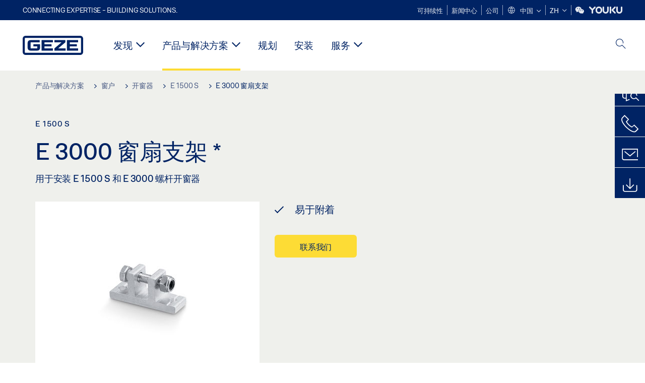

--- FILE ---
content_type: text/html; charset=utf-8
request_url: https://www.geze.com.cn/zh/%E4%BA%A7%E5%93%81%E4%B8%8E%E8%A7%A3%E5%86%B3%E6%96%B9%E6%A1%88/%E7%AA%97%E6%88%B7/%E5%BC%80%E7%AA%97%E5%99%A8/e_1500_s/e_3000_%E7%AA%97%E6%89%87%E6%94%AF%E6%9E%B6/p_123845
body_size: 25895
content:
<!DOCTYPE html>
<html lang="zh-cn" class=" scroll-top" load-recaptcha>
<head>
    <meta charset="utf-8">

<!-- 
	This website is powered by TYPO3 - inspiring people to share!
	TYPO3 is a free open source Content Management Framework initially created by Kasper Skaarhoj and licensed under GNU/GPL.
	TYPO3 is copyright 1998-2026 of Kasper Skaarhoj. Extensions are copyright of their respective owners.
	Information and contribution at https://typo3.org/
-->


<title>E 3000 窗扇支架 | GEZE</title>
<meta name="generator" content="TYPO3 CMS">
<meta name="description" content="用于安装 E 1500 S 和 E 3000 螺杆开窗器">
<meta name="viewport" content="width=device-width, initial-scale=1.0">
<meta property="og:description" content="用于安装 E 1500 S 和 E 3000 螺杆开窗器">
<meta property="og:title" content="E 3000 窗扇支架">
<meta name="twitter:description" content="用于安装 E 1500 S 和 E 3000 螺杆开窗器">
<meta name="twitter:title" content="E 3000 窗扇支架">
<meta name="twitter:card" content="summary">


<link rel="stylesheet" href="/_assets/c1f754f6fbf4f5fa4c67c9b3628e318e/b13-Css/main.css?1768386661" media="all">


<script>
var TYPO3 = Object.assign(TYPO3 || {}, Object.fromEntries(Object.entries({"settings":{"TS":{"pbox":"https:\/\/image.geze.com.cn\/im\/%s\/pboxx-pixelboxx-%d\/%s"}},"lang":{"productPdfViewer.shareSuccess":"PDF-Link Successfully shared","productPdfViewer.copySuccess":"PDF-Link Successfully copied","productPdfViewer.ariaLabelShare":"Share","productPdfViewer.ariaLabelDownload":"Download","productPdfViewer.ariaLabelCurrentPage":"Current page","productPdfViewer.ariaLabelZoom":"Zoomfactor","plugin.products.noDataAvailable":"Could not load data. Please reload or try again later.","plugin.products.productNotFound":"The requested product could not be found.","plugin.products.productCategoryNotFound":"The requested product category could not be found.","plugin.products.adviserNotFound":"The requested adviser could not be found.","plugin.products.show.label.moreProducts":"\u8df3\u8f6c\u81f3\u4ea7\u54c1","plugin.products.show.label.products.singular":"\u4ea7\u54c1","plugin.products.show.label.products.plural":"\u4ea7\u54c1","plugin.products.show.intro.contactUsButtonLabel":"\u8054\u7cfb\u6211\u4eec","plugin.products.show.toc.section1":"\u4ea7\u54c1\u6982\u89c8","plugin.products.show.toc.section2":"\u8bf4\u660e\u4e66","plugin.products.show.toc.section3":"\u4e0b\u8f7d","plugin.products.show.toc.section4":"\u578b\u53f7\u548c\u9644\u4ef6","plugin.products.show.showMore":"\u663e\u793a\u66f4\u591a\u4fe1\u606f","plugin.products.show.applicationAreas.header":"\u5e94\u7528\u9886\u57df","plugin.products.show.toc.section5":"\u670d\u52a1\u4e0e\u8054\u7cfb","plugin.products.show.section.2.header.1":"\u8bf4\u660e\u4e66\u5bf9\u7167","plugin.products.show.section.2.header.2":"\u4ea7\u54c1\u8bf4\u660e\u4e66","plugin.products.show.section.3.header":"\u4e0b\u8f7d","plugin.products.accordion.label.Checkliste":"\u68c0\u67e5\u8868","plugin.products.accordion.label.Flyer\/Folder":"\u4f20\u5355 \/ \u6587\u4ef6\u5939","plugin.products.accordion.label.Presseartikel":"\u65b0\u95fb\u62a5\u9053","plugin.products.accordion.label.Verkaufsfreigabe":"\u9500\u552e\u901a\u544a","plugin.products.show.section.4.header":"\u578b\u53f7\u548c\u9644\u4ef6","plugin.products.show.section.4.tabs.accessories":"\u9644\u4ef6","plugin.products.show.section.4.tabs.productTypes":"\u79cd\u7c7b","plugin.products.show.section.4.tabs.material":"\u5b89\u88c5\u6750\u6599","plugin.products.show.section.4.tabs.parts":"\u7ec4\u4ef6","plugin.products.show.section.4.tabs.productVariants":"\u53d8\u4f53","plugin.products.showOnlyDifferences":"\u4ec5\u663e\u793a\u5dee\u5f02","plugin.products.show.section.5.header":"\u6211\u4eec\u80fd\u4e3a\u60a8\u505a\u4e9b\u4ec0\u4e48\u5417\uff1f","plugin.products.show.featurestable.feature.value.yes":"\u662f","plugin.products.show.featurestable.feature.value.no":"\u5426","plugin.products.show.variants.designation":"Designation","plugin.products.show.accessories.type.parts":"\u96f6\u4ef6","plugin.products.show.accessories.type.material":"\u6750\u6599","plugin.products.show.accessories.type.accessories":"\u9644\u4ef6","plugin.products.show.accessories.type.productTypes":"\u79cd\u7c7b","plugin.products.show.accessories.type.type":"\u79cd\u7c7b","plugin.products.show.accessories.type.accessories.button.showmore":"\u9644\u4ef6","plugin.products.show.accessories.button.showmore":"\u52a0\u8f7d\u66f4\u591a","plugin.products.show.section.5.teaser.1.header":"GEZE \u670d\u52a1","plugin.products.show.section.5.teaser.2.header":"\u7ecf\u9500\u5730\u70b9","plugin.products.show.section.5.teaser.3.header":"\u8f66\u95f4","plugin.products.serviceTeaser.1.linkTitle":"GEZE \u670d\u52a1","plugin.products.serviceTeaser.1.imgAltTitle":"GEZE \u670d\u52a1","plugin.products.serviceTeaser.1.header":"GEZE \u670d\u52a1","plugin.products.serviceTeaser.1.description":"\u8fdb\u884c\u5b9a\u671f\u7ef4\u62a4\u53ef\u4ee5\u786e\u4fdd\u7cfb\u7edf\u7684\u6b63\u5e38\u8fd0\u884c\u548c\u4fdd\u6301\u7cfb\u7edf\u6570\u503c\u3002","plugin.products.serviceTeaser.2.linkTitle":"\u7ecf\u9500\u5730\u70b9","plugin.products.serviceTeaser.2.imgAltTitle":"\u7ecf\u9500\u5730\u70b9","plugin.products.serviceTeaser.2.header":"\u7ecf\u9500\u5730\u70b9","plugin.products.serviceTeaser.2.description":"\u5feb\u901f\u4e14\u7b80\u4fbf\u5730\u4e3a\u60a8\u7684 GEZE \u4ea7\u54c1\u627e\u5230\u5408\u9002\u7684\u96f6\u552e\u5546\u3002","plugin.products.serviceTeaser.3.linkTitle":"\u8f66\u95f4","plugin.products.serviceTeaser.3.imgAltTitle":"\u8f66\u95f4","plugin.products.serviceTeaser.3.header":"\u8f66\u95f4","plugin.products.serviceTeaser.3.description":"\u6211\u4eec\u4e3a GEZE \u4ea7\u54c1\u548c\u5f53\u524d\u7684\u4e13\u4e1a\u9886\u57df\u63d0\u4f9b\u5168\u9762\u7684\u4e13\u4e1a\u8d44\u683c\u8bfe\u7a0b\u3002","plugin.products.serviceTeaser.4.linkTitle":"\u914d\u4ef6","plugin.products.serviceTeaser.4.imgAltTitle":"\u914d\u4ef6","plugin.products.serviceTeaser.4.header":"\u914d\u4ef6","plugin.products.serviceTeaser.4.description":"\u6211\u4eec\u62e5\u6709\u5404\u79cd\u5404\u6837\u7684\u539f\u5382\u914d\u4ef6\uff0c\u5305\u62ec\u8001\u65e7\u7cfb\u7edf\u7684\u914d\u4ef6\u3002","plugin.products.contact.header":"\u8054\u7cfb\u65b9\u5f0f","plugin.products.contact.hotline.standard":"\u6211\u4eec\u5f88\u8363\u5e78\u80fd\u591f\u5e2e\u52a9\u5230\u60a8","plugin.products.contact.hotline.standard.tel":"+49-7152-203-0","plugin.products.contact.hotline.architects":"\u5de5\u7a0b\u6280\u672f\u70ed\u7ebf","plugin.products.contact.hotline.architects.tel":"+49-7152-203-112","plugin.products.contact.hotline.architects.info":"\uff08\u4e0a\u5348 7:30 - \u4e0b\u5348 5:00\uff09","plugin.products.contact.hotline.service":"\u670d\u52a1\u70ed\u7ebf","plugin.products.contact.hotline.service.tel":"+49-1802-923392","plugin.products.contact.hotline.service.info":"\uff08\u56fa\u8bdd\u62e8\u6253\u8d39\u7528\u4e3a 0.06 \u6b27\u5143\uff0c\u624b\u673a\u62e8\u6253\u8d39\u7528\u4e0d\u8d85\u8fc7 0.42 \u6b27\u5143\uff09","plugin.products.contact.hotline.callback.headline":"\u56de\u62d4\u670d\u52a1","plugin.products.contact.hotline.callback.toform":"\u8df3\u8f6c\u81f3\u8868\u683c","plugin.products.contact.hotline.writeus.headline":"\u5199\u4fe1\u7ed9\u6211\u4eec","plugin.products.contact.hotline.writeus.toform":"\u8df3\u8f6c\u81f3\u8868\u683c","plugin.products.category.notfound.header":"\u672a\u627e\u5230\u4ea7\u54c1\u7c7b\u522b\u3002","plugin.products.productasset.notfound.header":"\u672a\u627e\u5230\u4ea7\u54c1\u8d44\u4ea7\u3002","plugin.products.product.notfound.header":"\u672a\u627e\u5230\u4ea7\u54c1\u3002","plugin.products.productlist.productdetails":"\u4ea7\u54c1\u8be6\u60c5","plugin.products.productlist.loadmore":"\u52a0\u8f7d\u66f4\u591a","plugin.products.productlist.feature.no":"\u5426","plugin.products.productlist.feature.yes":"\u662f","plugin.products.productlist.feature.more":"\u4ea7\u54c1\u8be6\u60c5","plugin.products.productcategorylist.headline":"\u4ea7\u54c1\u987e\u95ee","plugin.products.productcategorylist.copy":" ","plugin.products.productcategorylist.more":"\u8fd9\u8fb9","plugin.products.productdetail.product":"\u4ea7\u54c1","plugin.products.productasset.product-asset-id":"\u4ea7\u54c1\u8d44\u4ea7\u6807\u8bc6","plugin.products.productcategory.product-category-id":"\u4ea7\u54c1\u7c7b\u522b\u6807\u8bc6","plugin.products.awards.headline":"\u8be5\u4ea7\u54c1\u8363\u83b7\u5956\u9879","plugin.products.gallery.headline":"\u53c2\u8003\u5bf9\u8c61\u5b89\u88c5\u60c5\u51b5\u548c\u89c6\u9891","plugin.products.productdetail.safety-note":"\u5b89\u5168\u6ce8\u610f\u4e8b\u9879","plugin.products.faceting.header":"\u7b5b\u9009","plugin.products.faceting.default-option-select":"\u8bf7\u9009\u62e9","plugin.products.faceting.chose":" \u5df2\u9009\u62e9","plugin.products.faceting.reset-button":"\u91cd\u7f6e\u9009\u62e9","plugin.products.productdetail.product-note.headline":"\u6240\u5c55\u793a\u7269\u54c1\u7684\u63d0\u793a","plugin.products.productdetail.product-note.text":"\u4e0a\u8ff0\u4ea7\u54c1\u7684\u5f62\u5f0f\u3001\u7c7b\u578b\u3001\u7279\u6027\u548c\u529f\u80fd\uff08\u8bbe\u8ba1\u3001\u5c3a\u5bf8\u3001\u53ef\u7528\u6027\u3001\u6279\u51c6\u3001\u6807\u51c6\u7b49\uff09\u53ef\u80fd\u56e0\u56fd\u5bb6\u800c\u5f02\u3002\u5982\u6709\u7591\u95ee\uff0c\u8bf7\u8054\u7cfb\u60a8\u7684 GEZE \u8054\u7cfb\u4eba\u6216\u7ed9\u6211\u4eec\u53d1\u9001 ","plugin.products.productdetail.product-note.mail.subject":"Product request","plugin.products.productdetail.product-note.mail.link-name":"E-Mail","plugin.products.faceting.filterTitle":"\u7b5b\u9009","plugin.products.faceting.filterButton":"\u663e\u793a\u7ed3\u679c"}}).filter((entry) => !['__proto__', 'prototype', 'constructor'].includes(entry[0]))));

</script>
<script src="/typo3temp/assets/js/69deb20bc65f1a7cd0d375113fa207c8.js?1768386850"></script>


<meta http-equiv="X-UA-Compatible" content="IE=edge"><!-- TYPO3 ID:15516-->        <!-- Start Baidu Analytics -->
        <script>
            var _hmt = _hmt || [];
            (function() {
                var hm = document.createElement("script");
                hm.src = "https://hm.baidu.com/hm.js?6bdafe9f5f36075f0cfbf2a60e5e5036";
                var s = document.getElementsByTagName("script")[0];
                s.parentNode.insertBefore(hm, s);
            })();
        </script>
        <!-- End Baidu Analytics --><link rel="shortcut icon" type="image/png" href="/_assets/c1f754f6fbf4f5fa4c67c9b3628e318e/Icons/favicon.png"><link rel="shortcut icon" type="image/x-icon" href="/_assets/c1f754f6fbf4f5fa4c67c9b3628e318e/Icons/favicon.ico"><link rel="preload" href="/_assets/c1f754f6fbf4f5fa4c67c9b3628e318e/webfonts/geze_ui/geze_ui.ttf" as="font" type="font/ttf" crossorigin>

<!-- Cookie Consent -->
<script id="it-cc-config" type="text/javascript">
    var cookieConsentConfig = {"acceptAllCookiesByDefault":true,"consentCookieName":"geze_cookie_consent","cookieCategories":[{"name":"necessary","label":"Mandatory","headline":"Mandatory","description":"The following cookies are crucial for the technical functionality of the website. You cannot use the website without these cookies<br \/>\n<br \/>\n\u2022 Cookie Consent","cookies":[{"name":"geze_cookie_consent","description":"Save the user\u2019s cookie consent settings","expiracy":"1 Year","type":"HTTP","provider":"GEZE"}]},{"name":"statistics","label":"Performance","headline":"Performance","description":"Performance cookies help us to understand how visitors behave on our website This information is collated anonymously and helps us to make the website design user-friendly and improve the service we offer you. You can find more detailed information regarding the use of Google Analytics in our <a href=\"\/zh\/%E6%95%B0%E6%8D%AE%E4%BF%9D%E6%8A%A4\">Data protection statement<\/a>.<br \/>\n<br \/>\n\u2022 Google Analytics (ga, gat, gid)","cookies":[{"name":"_ga","domain":".geze.com.cn","path":"\/","description":"Registers a unique ID that is used to generate statistical data on how the visitor uses the website","expiracy":"2 Years","type":"HTTP","provider":"Google"},{"name":"_gat","domain":".geze.com.cn","path":"\/","description":"Used by Google Analytics to limit the request rate.","expiracy":"1 Day","type":"HTTP","provider":"Google","removalPattern":["_gat(?:_UA\\-\\d+\\-\\d+)?","_gat_([a-z]+)?","_gat_([a-z]+)?"]},{"name":"_gid","domain":".geze.com.cn","path":"\/","description":"Registers a unique ID that is used to generate statistical data on how the visitor uses the website","expiracy":"1 Day","type":"HTTP","provider":"Google"}]},{"name":"functionalities","label":"Functions","headline":"Functions","description":"Functional cookies allow us to embed external content on our website. As a visitor, this means specifically that you can view YouTube videos, Twitter posts or Google Map Integrations without leaving the site. You can also submit forms without first having to activate the use of Google reCAPTCHAS to avoid Spam.<br \/>\n<br \/>\n\u2022 Google Recaptcha<br \/>\n\u2022 Google Maps","fallback":{"message":"Your cookie settings mean you are unable to view this content. Please consent to the use of cookies and third-party content under the \"Functions\" category to display this element .","labelButton":"Change cookie settings"}},{"name":"marketing","label":"Marketing","headline":"Marketing","description":"These cookies enable personalised advertising and what is known as retargeting via communication using websites other than our own. We use these cookies to continually optimise our offer to your needs.<br \/>\n<br \/>\n\u2022 Google Ads<br \/>\n\u2022 LinkedIn<br \/>\n            "}],"dialog":{"title":"Allow cookies and third-party content","introText":"You ensure that visit to our website is as personal as possible, we use cookies and embed third-party content. This allows us to offer social media content and to analyse visits to our website so that we can tailor it more specifically to the needs of users and improve it. In addition, a cookie is used which saves the current status of your cookie preferences.<br \/>\n<br \/>\nWith the exception of necessary cookies, technically unnecessary cookies are used only with your prior consent. You may withdraw your consent at any time.<br \/>\n<br \/>\nYou can find further information in our <a href=\"\/zh\/%E6%95%B0%E6%8D%AE%E4%BF%9D%E6%8A%A4\">Data protection statement<\/a>.","labelButtonAccept":"Accept all cookies","labelButtonDecline":"Use accepted cookies only","labelButtonDetailsShow":"Cookie settings","labelButtonDetailsHide":"Hide details","laboriousPattern":true,"showCookies":true,"cookies":{"name":"Name","description":"Description","expiracy":"Validity","type":"Type","provider":"Provider"},"footerLinks":[{"label":"Site details","link":"\/zh\/%E7%89%88%E6%9C%AC%E8%AF%B4%E6%98%8E"}],"showDetailsCheckboxes":true}};
</script>
<script src="/_assets/c1f754f6fbf4f5fa4c67c9b3628e318e/b13-JavaScript/Static/it-cc.js?1768386593" async></script>
<!-- End Cookie Consent -->


<script>var B = B || {};B.currentBaseUrl = "https://www.geze.com.cn/zh";</script>
<link rel="canonical" href="https://www.geze.com.cn/zh/%E4%BA%A7%E5%93%81%E4%B8%8E%E8%A7%A3%E5%86%B3%E6%96%B9%E6%A1%88/%E7%AA%97%E6%88%B7/%E5%BC%80%E7%AA%97%E5%99%A8/e_1500_s/e_3000_%E7%AA%97%E6%89%87%E6%94%AF%E6%9E%B6/p_123845">

<link rel="alternate" hreflang="en-cn" href="https://www.geze.com.cn/en/products-solutions/windows/opening_drives/e_1500_s/leaf_bracket_e_3000/p_123845">
<link rel="alternate" hreflang="zh-cn" href="https://www.geze.com.cn/zh/%E4%BA%A7%E5%93%81%E4%B8%8E%E8%A7%A3%E5%86%B3%E6%96%B9%E6%A1%88/%E7%AA%97%E6%88%B7/%E5%BC%80%E7%AA%97%E5%99%A8/e_1500_s/e_3000_%E7%AA%97%E6%89%87%E6%94%AF%E6%9E%B6/p_123845">
</head>
<body class="china EntryPage">


<!-- Skip-Link -->
<a href="#content" class="sr-only sr-only-focusable" id="skip">
    <div class="container">
        <span class="skiplink-text">Skip to main content</span>
    </div>
</a>

<div class="pageWrapper  body-bg-top">
    <!-- fixedNavbar -->
    

<header id="top" class="header">

    <div class="claim">
        Connecting expertise - building solutions.
    </div>

    <div class="navbar navbar-fixed-top" role="navigation">
        <div class="container">
            <div class="navbar-header">
                
                    <button aria-expanded="false" aria-label="切换导航" class="navbar-toggle header-button" data-toggle="collapse" data-target=".navbar-collapse">
                        <span class="ico-menu"></span>
                        <span class="ico-close"></span>
                    </button>
                

                

                
                    <button aria-expanded="false" aria-label="切换侧边栏" class="navbar-toggle header-button sidebar-header-button" data-target=".sidebar">
                        <span class="ico-sidebar"></span>
                        <span class="ico-close"></span>
                    </button>
                

                
                    <button aria-expanded="false" aria-label="切换移动搜索" class="navbar-toggle header-button b_header-search__toggle-mobile bJS_search-toggle-mobile">
                        <span class="ico-search" aria-hidden="true" aria-label="open search"></span>
                        <span class="ico-close" aria-hidden="true" aria-label="close search"></span>
                    </button>
                

                
                <a href="/zh" class="navbar-brand">
    <svg class="logo" xmlns="http://www.w3.org/2000/svg" viewBox="0 0 283.46 89.01" role="img"
         aria-label="Geze Logo">
        <title>GEZE</title>
        <desc>GEZE</desc>
        <g id="bounding_box-header" data-name="bounding box">
            <rect class="cls-1" fill="none" width="283.46" height="89.01"></rect>
        </g>
        <g id="GEZE_Logo-header" data-name="GEZE Logo">
            <path class="cls-2"
                  fill="#002364"
                  d="M270.27,89H13.2A13.21,13.21,0,0,1,0,75.82V13.19A13.21,13.21,0,0,1,13.2,0H270.27a13.21,13.21,0,0,1,13.2,13.19V75.82A13.21,13.21,0,0,1,270.27,89ZM13.2,9.82a3.37,3.37,0,0,0-3.37,3.36V75.82a3.37,3.37,0,0,0,3.37,3.36H270.27a3.37,3.37,0,0,0,3.37-3.36V13.19a3.37,3.37,0,0,0-3.37-3.36ZM220.75,49.23H254V39.41H220.75V30.46H260.1V20.16H207.18V68.9H260.1V58.59H220.75Zm-118.57,0h33.23V39.41H102.18V30.46h39.35V20.16H88.61V68.9h52.92V58.59H102.18Zm97.75-18.77V20.16H149v10.3h33.21L149,58.59V68.9H201.5V58.59H166.6ZM68.75,56.65a1.62,1.62,0,0,1-.66,1.51c-.12.11-.47.43-2.16.43h-26c-1.54,0-2.92-.15-3-1.95V32.39c0-1.79,1.43-1.94,3-1.94H80V20.16H36.55c-10.49,0-13.27,8-13.27,12.24V56.65c0,4.23,2.77,12.24,13.27,12.24H68.38c4.57,0,7.22-1.41,9.09-3.11a11.82,11.82,0,0,0,4-9.14V39.43H50.42v9.78H68.75Z"></path>
        </g>
    </svg>
</a>
            </div>

            <div class="nav-wrapper">
                <div class="navbar-collapse collapse">
                    <div id="menu" class="full_menu">
                        <div class="ribbon">
                            <div class="nav navbar-nav meta-nav">
                                

<ul>
    
    
        <li class="">
            <a href="https://sustainability.geze.com/en" target="_blank" title="可持续性" rel="noopener">
                
                可持续性
            </a>
        </li>
    
        <li class="">
            <a href="/zh/%E6%96%B0%E9%97%BB%E4%B8%AD%E5%BF%83" title="新闻中心">
                
                新闻中心
            </a>
        </li>
    
        <li class="">
            <a href="/zh/%E5%85%AC%E5%8F%B8" title="公司">
                
                公司
            </a>
        </li>
    

    


    <li class="dropdown multicolumn-list">
        <a href="#" class="dropdown-toggle" data-toggle="dropdown" role="button" aria-haspopup="true" aria-expanded="false">
            <span class="ico-sphere"></span>
            <span class="underline">中国</span>
            <span class="ico-chevron_down"></span>
        </a>
        <ul class="dropdown-menu">
            
                <li>
                    <a href="https://www.geze.be/nl">
                        <span class="flag-icon flag-icon-be"></span>
                        比利时
                    </a>
                </li>
            
                <li>
                    <a href="https://www.geze.bg/bg">
                        <span class="flag-icon flag-icon-bg"></span>
                        保加利亚
                    </a>
                </li>
            
                <li>
                    <a href="https://www.geze.com.cn/zh">
                        <span class="flag-icon flag-icon-cn"></span>
                        中国
                    </a>
                </li>
            
                <li>
                    <a href="https://www.geze.dk/da">
                        <span class="flag-icon flag-icon-dk"></span>
                        丹麦
                    </a>
                </li>
            
                <li>
                    <a href="https://www.geze.de/de">
                        <span class="flag-icon flag-icon-de"></span>
                        德国
                    </a>
                </li>
            
                <li>
                    <a href="https://www.geze.ee/et">
                        <span class="flag-icon flag-icon-ee"></span>
                        爱沙尼亚
                    </a>
                </li>
            
                <li>
                    <a href="https://www.geze.fi/fi">
                        <span class="flag-icon flag-icon-fi"></span>
                        芬兰
                    </a>
                </li>
            
                <li>
                    <a href="https://www.geze.fr/fr">
                        <span class="flag-icon flag-icon-fr"></span>
                        法国
                    </a>
                </li>
            
                <li>
                    <a href="https://www.geze.in/hi">
                        <span class="flag-icon flag-icon-in"></span>
                        印度
                    </a>
                </li>
            
                <li>
                    <a href="https://www.geze.sg/en">
                        <span class="flag-icon flag-icon-id"></span>
                        印度尼西亚
                    </a>
                </li>
            
                <li>
                    <a href="https://www.geze.it/it">
                        <span class="flag-icon flag-icon-it"></span>
                        意大利
                    </a>
                </li>
            
                <li>
                    <a href="https://www.geze.kr/en">
                        <span class="flag-icon flag-icon-kr"></span>
                        韩国
                    </a>
                </li>
            
                <li>
                    <a href="https://www.geze.hr/hr">
                        <span class="flag-icon flag-icon-hr"></span>
                        克罗地亚
                    </a>
                </li>
            
                <li>
                    <a href="https://www.geze.lv/lv">
                        <span class="flag-icon flag-icon-lv"></span>
                        拉脱维亚
                    </a>
                </li>
            
                <li>
                    <a href="https://www.geze.lt/lt">
                        <span class="flag-icon flag-icon-lt"></span>
                        立陶宛
                    </a>
                </li>
            
                <li>
                    <a href="https://www.geze.lu/fr">
                        <span class="flag-icon flag-icon-lu"></span>
                        卢森堡
                    </a>
                </li>
            
                <li>
                    <a href="https://www.geze.nl/nl">
                        <span class="flag-icon flag-icon-nl"></span>
                        荷兰
                    </a>
                </li>
            
                <li>
                    <a href="https://www.geze.no/nb">
                        <span class="flag-icon flag-icon-no"></span>
                        挪威
                    </a>
                </li>
            
                <li>
                    <a href="https://www.geze.at/de">
                        <span class="flag-icon flag-icon-at"></span>
                        奥地利
                    </a>
                </li>
            
                <li>
                    <a href="https://www.geze.pl/pl">
                        <span class="flag-icon flag-icon-pl"></span>
                        波兰
                    </a>
                </li>
            
                <li>
                    <a href="https://www.geze.pt/pt">
                        <span class="flag-icon flag-icon-pt"></span>
                        葡萄牙
                    </a>
                </li>
            
                <li>
                    <a href="https://www.geze.ro/ro">
                        <span class="flag-icon flag-icon-ro"></span>
                        罗马尼亚
                    </a>
                </li>
            
                <li>
                    <a href="https://www.geze.ru/ru">
                        <span class="flag-icon flag-icon-ru"></span>
                        俄罗斯
                    </a>
                </li>
            
                <li>
                    <a href="https://www.geze.se/sv">
                        <span class="flag-icon flag-icon-se"></span>
                        瑞典
                    </a>
                </li>
            
                <li>
                    <a href="https://www.geze.ch/de">
                        <span class="flag-icon flag-icon-ch"></span>
                        瑞士
                    </a>
                </li>
            
                <li>
                    <a href="https://www.geze.rs/sr">
                        <span class="flag-icon flag-icon-rs"></span>
                        塞尔维亚
                    </a>
                </li>
            
                <li>
                    <a href="https://www.geze.sg/en">
                        <span class="flag-icon flag-icon-sg"></span>
                        新加坡
                    </a>
                </li>
            
                <li>
                    <a href="https://www.geze.sk/sk">
                        <span class="flag-icon flag-icon-sk"></span>
                        斯洛伐克
                    </a>
                </li>
            
                <li>
                    <a href="https://www.geze.si/sl">
                        <span class="flag-icon flag-icon-si"></span>
                        斯洛文尼亚
                    </a>
                </li>
            
                <li>
                    <a href="https://www.geze.es/es">
                        <span class="flag-icon flag-icon-es"></span>
                        西班牙
                    </a>
                </li>
            
                <li>
                    <a href="https://www.geze.co.za/en">
                        <span class="flag-icon flag-icon-za"></span>
                        南非
                    </a>
                </li>
            
                <li>
                    <a href="https://www.geze.sg/en">
                        <span class="flag-icon flag-icon-tw"></span>
                        台湾（中国）
                    </a>
                </li>
            
                <li>
                    <a href="https://www.geze.cz/cs">
                        <span class="flag-icon flag-icon-cz"></span>
                        捷克共和國
                    </a>
                </li>
            
                <li>
                    <a href="https://www.geze.com.tr/tr">
                        <span class="flag-icon flag-icon-tr"></span>
                        土耳其
                    </a>
                </li>
            
                <li>
                    <a href="https://www.geze.ua/uk">
                        <span class="flag-icon flag-icon-ua"></span>
                        乌克兰
                    </a>
                </li>
            
                <li>
                    <a href="https://www.geze.hu/hu">
                        <span class="flag-icon flag-icon-hu"></span>
                        匈牙利
                    </a>
                </li>
            
                <li>
                    <a href="https://www.geze.ae/en">
                        <span class="flag-icon flag-icon-ae"></span>
                        阿拉伯联合酋长国
                    </a>
                </li>
            
                <li>
                    <a href="https://www.geze.co.uk/en">
                        <span class="flag-icon flag-icon-gb"></span>
                        英国
                    </a>
                </li>
            
        </ul>
    </li>




    


    <li class="dropdown">
        
                
                    
                        <a href="#" class="dropdown-toggle" data-toggle="dropdown" role="button" aria-haspopup="true" aria-expanded="false">
                            <span class="dropdown-toggle__country">ZH</span>
                            <span class="ico-chevron_down"></span>
                        </a>
                    
                
                    
                
                <ul class="dropdown-menu">
                    
                        
    <li class="active ">
        
                <a href="#" onclick="return false;">
                    中文
                </a>
            
    </li>

                    
                        
    <li class=" ">
        
                <a hreflang="en-cn" href="/en/products-solutions/windows/opening_drives/e_1500_s/leaf_bracket_e_3000/p_123845">
                    english
                </a>
            
    </li>

                    
                </ul>
            
    </li>





    


    <li class="social socialnavigation">
        
            <a href="https://mp.weixin.qq.com/s/iY4dlENvJhtb8cjVtxSHMw" title="Wechat" target="_blank" aria-label="Wechat">
                <span class="ico-social-wechat"></span>
            </a>
        
            <a href="https://www.youku.com/profile/index/?spm=a2h0c.8166622.PhoneSokuPgc_1.dportrait&amp;uid=UNzk2Mzk2NjM2OA" title="Youku" target="_blank" aria-label="Youku">
                <span class="ico-social-youku"></span>
            </a>
        
    </li>




</ul>





                            </div>
                        </div>
                        
                            <ul class="nav navbar-nav main-nav" data-module="megamenu">
                                

                                    
                                    

                                    <li data-sectiontoggler
                                        class=" ">
                                        
                                        
                                                
                                            
                                        
                                                <a href="/zh/%E5%8F%91%E7%8E%B0" id="nav-level1-discover" class="main-nav-link main-nav-link--subpages">
                                                    发现
                                                </a>
                                            


                                        
                                            <label for="path_11907" aria-label="打开 发现" class="toggle-sub" onclick="">
                                                <span class="ico-arrow_link_mobile" aria-hidden="true"></span>
                                            </label>
                                            <input id="path_11907" aria-hidden="true" tabindex="-1" class="sub-nav-check" type="checkbox">

                                            <div id="path_11907-sub" class="column-wrapper sub-nav" data-sectioncontent>
                                                <div class="container">
                                                    <div class="sub-heading">
                                                        <span>发现</span>
                                                        <label for="path_11907" class="toggle"
                                                               title="Back">
                                                            <span class="ico-arrow_back_mobile"
                                                                  aria-hidden="true"></span>
                                                        </label>
                                                    </div>
                                                    <div class="colGroup">
                                                        <div class="groupTitle"></div>
                                                        
    
            
        

    
            
        

    
            <ul>
        
    
        

        <li >
            


        
    

        
    


    
            
                    
                            <a href="/zh/%E5%8F%91%E7%8E%B0/%E8%AF%9D%E9%A2%98" id="nav-level2-topics" title="话题" class="group-header">
                                <strong>话题</strong>
                            </a>
                        
                
        






            
                    
                

            
        </li>
        
    
        

        <li >
            


        
    

        
    


    
            
                    
                            <a href="/zh/%E5%8F%91%E7%8E%B0/%E6%A1%88%E4%BE%8B%E7%A0%94%E7%A9%B6" id="nav-level2-case-studies" title="案例研究" class="group-header">
                                <strong>案例研究</strong>
                            </a>
                        
                
        






            
                    
                

            
        </li>
        
    
        

        <li >
            


        
    

        
    


    
            
                    
                            <a href="/zh/%E5%8F%91%E7%8E%B0/%E7%9B%96%E6%B3%BD%E8%A7%86%E8%A7%92" id="nav-level2-geze-insights" title="盖泽视角" class="group-header">
                                <strong>盖泽视角</strong>
                            </a>
                        
                
        






            
                    
                

            
        </li>
        
    
        

        <li >
            


        
    

        
    


    
            
                    
                            <a href="/zh/%E5%8F%91%E7%8E%B0/%E4%BA%A7%E5%93%81%E7%9F%A5%E8%AF%86" id="nav-level2-product-knowledge" title="产品知识" class="group-header">
                                <strong>产品知识</strong>
                            </a>
                        
                
        






            
                    
                

            
        </li>
        
    
        

        <li >
            


        
    

        
    


    
            
                    
                            <a href="/zh/%E5%8F%91%E7%8E%B0/geze-%E5%B1%95%E7%A4%BA%E8%BD%A6" id="nav-level2-showmobile" title="展示车" class="group-header">
                                <strong>展示车</strong>
                            </a>
                        
                
        






            
                    
                

            
        </li>
        
    

    </ul>

                                                    </div>
                                                    
                                                </div>
                                            </div>
                                        
                                    </li>
                                

                                    
                                    

                                    <li data-sectiontoggler
                                        class=" current">
                                        
                                        
                                                
                                            
                                        
                                                <a href="/zh/%E4%BA%A7%E5%93%81%E4%B8%8E%E8%A7%A3%E5%86%B3%E6%96%B9%E6%A1%88" id="nav-level1-products-solutions" class="main-nav-link main-nav-link--subpages">
                                                    产品与解决方案
                                                </a>
                                            


                                        
                                            <label for="path_15516" aria-label="打开 产品与解决方案" class="toggle-sub" onclick="">
                                                <span class="ico-arrow_link_mobile" aria-hidden="true"></span>
                                            </label>
                                            <input id="path_15516" aria-hidden="true" tabindex="-1" class="sub-nav-check" type="checkbox">

                                            <div id="path_15516-sub" class="column-wrapper sub-nav" data-sectioncontent>
                                                <div class="container">
                                                    <div class="sub-heading">
                                                        <span>产品与解决方案</span>
                                                        <label for="path_15516" class="toggle"
                                                               title="Back">
                                                            <span class="ico-arrow_back_mobile"
                                                                  aria-hidden="true"></span>
                                                        </label>
                                                    </div>
                                                    <div class="colGroup">
                                                        <div class="groupTitle">产品用途</div>
                                                        
    
            
        

    
            
        

    
            <ul>
        
    
        

        <li >
            


        
    

        
    


    
            
                    <a class="group-header" href="https://www.geze.com.cn/zh/%E4%BA%A7%E5%93%81%E4%B8%8E%E8%A7%A3%E5%86%B3%E6%96%B9%E6%A1%88/%E5%B9%B3%E5%BC%80%E9%97%A8/c_36714" title="平开门" id="nav-level2-cat36714">
                        
                                
                            

                        <span class="ico-drehtueren" aria-hidden="true"></span>
                        <strong>平开门</strong>
                    </a>
                
        






            
                    
                

            
                
                <label for="path_15516_1_36714" class="toggle-sub" onclick="">
                    <span class="ico-arrow_link_mobile" aria-hidden="true"></span>
                </label>
                <input type="checkbox" id="path_15516_1_36714" tabindex="-1" class="sub-nav-check" autocomplete="off">
                
    
            
        

    
            
        

    
            <ul id="path_15516_1_36714-sub" class="sub-nav">
        
    
        
            <li class="sub-heading">
                
                <label for="path_15516_1_36714" class="toggle" title="Back">
                    <span class="ico-arrow_back_mobile" aria-hidden="true"></span>
                </label>
            </li>
        

        <li >
            


        
    

        
    


    
            
                    
                            <a href="https://www.geze.com.cn/zh/%E4%BA%A7%E5%93%81%E4%B8%8E%E8%A7%A3%E5%86%B3%E6%96%B9%E6%A1%88/%E5%B9%B3%E5%BC%80%E9%97%A8/%E9%97%A8%E6%8E%A7/c_36715" title="门控" id="nav-level3-cat36715">
                                <span>门控</span>
                            </a>
                        
                
        






            
                    
                

            
        </li>
        
    
        

        <li >
            


        
    

        
    


    
            
                    
                            <a href="https://www.geze.com.cn/zh/%E4%BA%A7%E5%93%81%E4%B8%8E%E8%A7%A3%E5%86%B3%E6%96%B9%E6%A1%88/%E5%B9%B3%E5%BC%80%E9%97%A8/%E9%97%AD%E9%97%A8%E5%99%A8/c_36719" title="闭门器" id="nav-level3-cat36719">
                                <span>闭门器</span>
                            </a>
                        
                
        






            
                    
                

            
        </li>
        
    
        

        <li >
            


        
    

        
    


    
            
                    
                            <a href="https://www.geze.com.cn/zh/%E4%BA%A7%E5%93%81%E4%B8%8E%E8%A7%A3%E5%86%B3%E6%96%B9%E6%A1%88/%E5%B9%B3%E5%BC%80%E9%97%A8/%E5%9C%B0%E5%BC%B9%E7%B0%A7/c_36727" title="地弹簧" id="nav-level3-cat36727">
                                <span>地弹簧</span>
                            </a>
                        
                
        






            
                    
                

            
        </li>
        
    
        

        <li >
            


        
    

        
    


    
            
                    
                            <a href="https://www.geze.com.cn/zh/%E4%BA%A7%E5%93%81%E4%B8%8E%E8%A7%A3%E5%86%B3%E6%96%B9%E6%A1%88/%E5%B9%B3%E5%BC%80%E9%97%A8/%E9%9A%90%E8%97%8F%E5%BC%8F%E9%97%AD%E9%97%A8%E5%99%A8/c_36733" title="隐藏式闭门器" id="nav-level3-cat36733">
                                <span>隐藏式闭门器</span>
                            </a>
                        
                
        






            
                    
                

            
        </li>
        
    
        

        <li >
            


        
    

        
    


    
            
                    
                            <a href="https://www.geze.com.cn/zh/%E4%BA%A7%E5%93%81%E4%B8%8E%E8%A7%A3%E5%86%B3%E6%96%B9%E6%A1%88/%E5%B9%B3%E5%BC%80%E9%97%A8/%E6%AD%A2%E5%8A%A8%E5%81%9C%E9%97%A8%E8%AE%BE%E6%96%BD/c_36739" title="止动停门设施" id="nav-level3-cat36739">
                                <span>止动停门设施</span>
                            </a>
                        
                
        






            
                    
                

            
        </li>
        
    
        

        <li >
            


        
    

        
    


    
            
                    
                            <a href="https://www.geze.com.cn/zh/%E4%BA%A7%E5%93%81%E4%B8%8E%E8%A7%A3%E5%86%B3%E6%96%B9%E6%A1%88/%E5%B9%B3%E5%BC%80%E9%97%A8/%E8%87%AA%E5%8A%A8%E9%97%A8%E6%9C%BA%E7%BB%84/c_36746" title="自动门机组" id="nav-level3-cat36746">
                                <span>自动门机组</span>
                            </a>
                        
                
        






            
                    
                

            
        </li>
        
    
        

        <li >
            


        
    

        
    


    
            
                    
                            <a href="https://www.geze.com.cn/zh/%E4%BA%A7%E5%93%81%E4%B8%8E%E8%A7%A3%E5%86%B3%E6%96%B9%E6%A1%88/%E5%B9%B3%E5%BC%80%E9%97%A8/%E6%96%B0%E9%A3%8E%E7%B3%BB%E7%BB%9F/c_36790" title="新风系统" id="nav-level3-cat36790">
                                <span>新风系统</span>
                            </a>
                        
                
        






            
                    
                

            
        </li>
        
    
        

        <li >
            


        
    

        
    


    
            
                    
                            <a href="https://www.geze.com.cn/zh/%E4%BA%A7%E5%93%81%E4%B8%8E%E8%A7%A3%E5%86%B3%E6%96%B9%E6%A1%88/%E5%B9%B3%E5%BC%80%E9%97%A8/%E9%97%A8%E7%9A%84%E7%A1%AC%E4%BB%B6/c_37801" title="门的硬件" id="nav-level3-cat37801">
                                <span>门的硬件</span>
                            </a>
                        
                
        






            
                    
                

            
        </li>
        
    
        

        <li >
            


        
    

        
    


    
            
                    
                            <a href="https://www.geze.com.cn/zh/%E4%BA%A7%E5%93%81%E4%B8%8E%E8%A7%A3%E5%86%B3%E6%96%B9%E6%A1%88/%E5%B9%B3%E5%BC%80%E9%97%A8/%E5%B9%B3%E5%BC%80%E9%97%A8%E9%99%84%E4%BB%B6/c_37487" title="平开门附件" id="nav-level3-cat37487">
                                <span>平开门附件</span>
                            </a>
                        
                
        






            
                    
                

            
        </li>
        
    
        

        <li >
            


        
    

        
    


    
            
                    
                            <a href="https://www.geze.com.cn/zh/%E4%BA%A7%E5%93%81%E4%B8%8E%E8%A7%A3%E5%86%B3%E6%96%B9%E6%A1%88/%E4%B8%AA%E6%80%A7%E5%8C%96%E6%97%8B%E8%BD%AC%E9%97%A8%E8%A7%A3%E5%86%B3%E6%96%B9%E6%A1%88" title="个性化旋转门解决方案" id="nav-level3-individual-swing-door-solutions">
                                <span>个性化旋转门解决方案</span>
                            </a>
                        
                
        






            
                    
                

            
        </li>
        
    

    </ul>

            
        </li>
        
    
        

        <li >
            


        
    

        
    


    
            
                    <a class="group-header" href="https://www.geze.com.cn/zh/%E4%BA%A7%E5%93%81%E4%B8%8E%E8%A7%A3%E5%86%B3%E6%96%B9%E6%A1%88/%E5%B9%B3%E7%A7%BB%E9%97%A8/c_36758" title="平移门" id="nav-level2-cat36758">
                        
                                
                            

                        <span class="ico-schiebetueren" aria-hidden="true"></span>
                        <strong>平移门</strong>
                    </a>
                
        






            
                    
                

            
                
                <label for="path_15516_2_36758" class="toggle-sub" onclick="">
                    <span class="ico-arrow_link_mobile" aria-hidden="true"></span>
                </label>
                <input type="checkbox" id="path_15516_2_36758" tabindex="-1" class="sub-nav-check" autocomplete="off">
                
    
            
        

    
            
        

    
            <ul id="path_15516_2_36758-sub" class="sub-nav">
        
    
        
            <li class="sub-heading">
                
                <label for="path_15516_2_36758" class="toggle" title="Back">
                    <span class="ico-arrow_back_mobile" aria-hidden="true"></span>
                </label>
            </li>
        

        <li >
            


        
    

        
    


    
            
                    
                            <a href="https://www.geze.com.cn/zh/%E4%BA%A7%E5%93%81%E4%B8%8E%E8%A7%A3%E5%86%B3%E6%96%B9%E6%A1%88/%E5%B9%B3%E7%A7%BB%E9%97%A8/%E7%A7%BB%E9%97%A8%E5%AF%BC%E8%BD%A8/c_36759" title="移门导轨" id="nav-level3-cat36759">
                                <span>移门导轨</span>
                            </a>
                        
                
        






            
                    
                

            
        </li>
        
    
        

        <li >
            


        
    

        
    


    
            
                    
                            <a href="https://www.geze.com.cn/zh/%E4%BA%A7%E5%93%81%E4%B8%8E%E8%A7%A3%E5%86%B3%E6%96%B9%E6%A1%88/%E5%B9%B3%E7%A7%BB%E9%97%A8/%E8%87%AA%E5%8A%A8%E5%B9%B3%E7%A7%BB%E9%97%A8/c_36768" title="自动平移门" id="nav-level3-cat36768">
                                <span>自动平移门</span>
                            </a>
                        
                
        






            
                    
                

            
        </li>
        
    
        

        <li >
            


        
    

        
    


    
            
                    
                            <a href="https://www.geze.com.cn/zh/%E4%BA%A7%E5%93%81%E4%B8%8E%E8%A7%A3%E5%86%B3%E6%96%B9%E6%A1%88/%E5%B9%B3%E7%A7%BB%E9%97%A8/%E5%B9%B3%E7%A7%BB%E9%97%A8%E9%85%8D%E4%BB%B6/c_38053" title="平移门配件" id="nav-level3-cat38053">
                                <span>平移门配件</span>
                            </a>
                        
                
        






            
                    
                

            
        </li>
        
    
        

        <li >
            


        
    

        
    


    
            
                    
                            <a href="https://www.geze.com.cn/zh/%E4%BA%A7%E5%93%81%E4%B8%8E%E8%A7%A3%E5%86%B3%E6%96%B9%E6%A1%88/%E4%B8%AA%E6%80%A7%E5%8C%96%E5%B9%B3%E7%A7%BB%E9%97%A8%E8%A7%A3%E5%86%B3%E6%96%B9%E6%A1%88" title="个性化平移门解决方案" id="nav-level3-individual-sliding-door-solutions">
                                <span>个性化平移门解决方案</span>
                            </a>
                        
                
        






            
                    
                

            
        </li>
        
    

    </ul>

            
        </li>
        
    
        

        <li >
            


        
    

        
    


    
            
                    <a class="group-header" href="https://www.geze.com.cn/zh/%E4%BA%A7%E5%93%81%E4%B8%8E%E8%A7%A3%E5%86%B3%E6%96%B9%E6%A1%88/%E6%97%8B%E8%BD%AC%E9%97%A8/c_36779" title="旋转门" id="nav-level2-cat36779">
                        
                                
                            

                        <span class="ico-karusselldrehtueren" aria-hidden="true"></span>
                        <strong>旋转门</strong>
                    </a>
                
        






            
                    
                

            
                
                <label for="path_15516_3_36779" class="toggle-sub" onclick="">
                    <span class="ico-arrow_link_mobile" aria-hidden="true"></span>
                </label>
                <input type="checkbox" id="path_15516_3_36779" tabindex="-1" class="sub-nav-check" autocomplete="off">
                
    
            
        

    
            
        

    
            <ul id="path_15516_3_36779-sub" class="sub-nav">
        
    
        
            <li class="sub-heading">
                
                <label for="path_15516_3_36779" class="toggle" title="Back">
                    <span class="ico-arrow_back_mobile" aria-hidden="true"></span>
                </label>
            </li>
        

        <li >
            


        
    

        
    


    
            
                    
                            <a href="https://www.geze.com.cn/zh/%E4%BA%A7%E5%93%81%E4%B8%8E%E8%A7%A3%E5%86%B3%E6%96%B9%E6%A1%88/%E6%97%8B%E8%BD%AC%E9%97%A8/%E8%87%AA%E5%8A%A8%E6%97%8B%E8%BD%AC%E9%97%A8/c_36782" title="自动旋转门" id="nav-level3-cat36782">
                                <span>自动旋转门</span>
                            </a>
                        
                
        






            
                    
                

            
        </li>
        
    

    </ul>

            
        </li>
        
    
        

        <li >
            


        
    

        
    


    
            
                    <a class="group-header" href="https://www.geze.com.cn/zh/%E4%BA%A7%E5%93%81%E4%B8%8E%E8%A7%A3%E5%86%B3%E6%96%B9%E6%A1%88/%E7%AA%97%E6%88%B7/c_36786" title="窗户" id="nav-level2-cat36786">
                        
                                
                            

                        <span class="ico-fenster" aria-hidden="true"></span>
                        <strong>窗户</strong>
                    </a>
                
        






            
                    
                

            
                
                <label for="path_15516_4_36786" class="toggle-sub" onclick="">
                    <span class="ico-arrow_link_mobile" aria-hidden="true"></span>
                </label>
                <input type="checkbox" id="path_15516_4_36786" tabindex="-1" class="sub-nav-check" autocomplete="off">
                
    
            
        

    
            
        

    
            <ul id="path_15516_4_36786-sub" class="sub-nav">
        
    
        
            <li class="sub-heading">
                
                <label for="path_15516_4_36786" class="toggle" title="Back">
                    <span class="ico-arrow_back_mobile" aria-hidden="true"></span>
                </label>
            </li>
        

        <li >
            


        
    

        
    


    
            
                    
                            <a href="https://www.geze.com.cn/zh/%E4%BA%A7%E5%93%81%E4%B8%8E%E8%A7%A3%E5%86%B3%E6%96%B9%E6%A1%88/%E7%AA%97%E6%88%B7/%E6%89%8B%E5%8A%A8%E5%A4%A9%E7%AA%97%E5%BC%80%E7%AA%97%E5%99%A8/c_36787" title="手动天窗开窗器" id="nav-level3-cat36787">
                                <span>手动天窗开窗器</span>
                            </a>
                        
                
        






            
                    
                

            
        </li>
        
    
        

        <li >
            


        
    

        
    


    
            
                    
                            <a href="https://www.geze.com.cn/zh/%E4%BA%A7%E5%93%81%E4%B8%8E%E8%A7%A3%E5%86%B3%E6%96%B9%E6%A1%88/%E7%AA%97%E6%88%B7/%E5%BC%80%E7%AA%97%E5%99%A8/c_36788" title="开窗器" id="nav-level3-cat36788">
                                <span>开窗器</span>
                            </a>
                        
                
        






            
                    
                

            
        </li>
        
    
        

        <li >
            


        
    

        
    


    
            
                    
                            <a href="https://www.geze.com.cn/zh/%E4%BA%A7%E5%93%81%E4%B8%8E%E8%A7%A3%E5%86%B3%E6%96%B9%E6%A1%88/%E7%AA%97%E6%88%B7/%E4%B8%8A%E9%94%81%E4%BC%A0%E5%8A%A8/c_36789" title="上锁传动" id="nav-level3-cat36789">
                                <span>上锁传动</span>
                            </a>
                        
                
        






            
                    
                

            
        </li>
        
    
        

        <li >
            


        
    

        
    


    
            
                    
                            <a href="https://www.geze.com.cn/zh/%E4%BA%A7%E5%93%81%E4%B8%8E%E8%A7%A3%E5%86%B3%E6%96%B9%E6%A1%88/%E7%AA%97%E6%88%B7/%E9%85%8D%E4%BB%B6%E7%B3%BB%E7%BB%9F/c_36791" title="配件系统" id="nav-level3-cat36791">
                                <span>配件系统</span>
                            </a>
                        
                
        






            
                    
                

            
        </li>
        
    
        

        <li >
            


        
    

        
    


    
            
                    
                            <a href="https://www.geze.com.cn/zh/%E4%BA%A7%E5%93%81%E4%B8%8E%E8%A7%A3%E5%86%B3%E6%96%B9%E6%A1%88/%E7%AA%97%E6%88%B7/%E5%BC%80%E5%90%AF_%E9%94%81%E9%97%AD%E7%B3%BB%E7%BB%9F/c_36792" title="开启/锁闭系统" id="nav-level3-cat36792">
                                <span>开启/锁闭系统</span>
                            </a>
                        
                
        






            
                    
                

            
        </li>
        
    
        

        <li >
            


        
    

        
    


    
            
                    
                            <a href="https://www.geze.com.cn/zh/%E4%BA%A7%E5%93%81%E4%B8%8E%E8%A7%A3%E5%86%B3%E6%96%B9%E6%A1%88/%E7%AA%97%E6%88%B7/%E6%8E%92%E7%83%9F%E6%8E%92%E7%83%AD%E7%B3%BB%E7%BB%9F%E6%8E%A7%E5%88%B6%E5%8D%95%E5%85%83/c_36904" title="排烟排热系统控制单元" id="nav-level3-cat36904">
                                <span>排烟排热系统控制单元</span>
                            </a>
                        
                
        






            
                    
                

            
        </li>
        
    
        

        <li >
            


        
    

        
    


    
            
                    
                            <a href="https://www.geze.com.cn/zh/%E4%BA%A7%E5%93%81%E4%B8%8E%E8%A7%A3%E5%86%B3%E6%96%B9%E6%A1%88/%E7%AA%97%E6%88%B7/%E9%80%9A%E9%A3%8E%E6%8E%A7%E5%88%B6%E5%8D%95%E5%85%83/c_36793" title="通风控制单元" id="nav-level3-cat36793">
                                <span>通风控制单元</span>
                            </a>
                        
                
        






            
                    
                

            
        </li>
        
    
        

        <li >
            


        
    

        
    


    
            
                    
                            <a href="https://www.geze.com.cn/zh/%E4%BA%A7%E5%93%81%E4%B8%8E%E8%A7%A3%E5%86%B3%E6%96%B9%E6%A1%88/%E7%AA%97%E6%88%B7/%E6%99%BA%E8%83%BD%E5%B9%95%E5%A2%99/c_36794" title="智能幕墙" id="nav-level3-cat36794">
                                <span>智能幕墙</span>
                            </a>
                        
                
        






            
                    
                

            
        </li>
        
    
        

        <li >
            


        
    

        
    


    
            
                    
                            <a href="https://www.geze.com.cn/zh/%E4%BA%A7%E5%93%81%E4%B8%8E%E8%A7%A3%E5%86%B3%E6%96%B9%E6%A1%88/%E4%B8%AA%E6%80%A7%E5%8C%96%E7%AA%97%E6%88%B7%E8%A7%A3%E5%86%B3%E6%96%B9%E6%A1%88" title="个性化窗户解决方案" id="nav-level3-individual-window-solutions">
                                <span>个性化窗户解决方案</span>
                            </a>
                        
                
        






            
                    
                

            
        </li>
        
    

    </ul>

            
        </li>
        
    
        

        <li >
            


        
    

        
    


    
            
                    <a class="group-header" href="https://www.geze.com.cn/zh/%E4%BA%A7%E5%93%81%E4%B8%8E%E8%A7%A3%E5%86%B3%E6%96%B9%E6%A1%88/%E7%8E%BB%E7%92%83%E9%9A%94%E6%96%AD/c_36796" title="玻璃隔断" id="nav-level2-cat36796">
                        
                                
                            

                        <span class="ico-glassysteme" aria-hidden="true"></span>
                        <strong>玻璃隔断</strong>
                    </a>
                
        






            
                    
                

            
                
                <label for="path_15516_5_36796" class="toggle-sub" onclick="">
                    <span class="ico-arrow_link_mobile" aria-hidden="true"></span>
                </label>
                <input type="checkbox" id="path_15516_5_36796" tabindex="-1" class="sub-nav-check" autocomplete="off">
                
    
            
        

    
            
        

    
            <ul id="path_15516_5_36796-sub" class="sub-nav">
        
    
        
            <li class="sub-heading">
                
                <label for="path_15516_5_36796" class="toggle" title="Back">
                    <span class="ico-arrow_back_mobile" aria-hidden="true"></span>
                </label>
            </li>
        

        <li >
            


        
    

        
    


    
            
                    
                            <a href="https://www.geze.com.cn/zh/%E4%BA%A7%E5%93%81%E4%B8%8E%E8%A7%A3%E5%86%B3%E6%96%B9%E6%A1%88/%E7%8E%BB%E7%92%83%E9%9A%94%E6%96%AD/%E9%9D%99%E6%80%81%E7%8E%BB%E7%92%83%E9%9A%94%E6%96%AD%E5%A2%99/c_36802" title="静态玻璃隔断墙" id="nav-level3-cat36802">
                                <span>静态玻璃隔断墙</span>
                            </a>
                        
                
        






            
                    
                

            
        </li>
        
    
        

        <li >
            


        
    

        
    


    
            
                    
                            <a href="https://www.geze.com.cn/zh/%E4%BA%A7%E5%93%81%E4%B8%8E%E8%A7%A3%E5%86%B3%E6%96%B9%E6%A1%88/%E4%B8%AA%E6%80%A7%E5%8C%96%E9%9A%94%E6%96%AD%E6%96%B9%E6%A1%88" title="个性化隔断方案" id="nav-level3-individual-partition-wall-solutions">
                                <span>个性化隔断方案</span>
                            </a>
                        
                
        






            
                    
                

            
        </li>
        
    

    </ul>

            
        </li>
        
    
        

        <li >
            


        
    

        
    


    
            
                    <a class="group-header" href="https://www.geze.com.cn/zh/%E4%BA%A7%E5%93%81%E4%B8%8E%E8%A7%A3%E5%86%B3%E6%96%B9%E6%A1%88/%E9%97%A8%E7%A6%81%E6%8E%A7%E5%88%B6%E5%92%8C%E5%AE%89%E5%85%A8/c_36807" title="门禁控制和安全" id="nav-level2-cat36807">
                        
                                
                            

                        <span class="ico-zutritt_sicherheit" aria-hidden="true"></span>
                        <strong>门禁控制和安全</strong>
                    </a>
                
        






            
                    
                

            
                
                <label for="path_15516_6_36807" class="toggle-sub" onclick="">
                    <span class="ico-arrow_link_mobile" aria-hidden="true"></span>
                </label>
                <input type="checkbox" id="path_15516_6_36807" tabindex="-1" class="sub-nav-check" autocomplete="off">
                
    
            
        

    
            
        

    
            <ul id="path_15516_6_36807-sub" class="sub-nav">
        
    
        
            <li class="sub-heading">
                
                <label for="path_15516_6_36807" class="toggle" title="Back">
                    <span class="ico-arrow_back_mobile" aria-hidden="true"></span>
                </label>
            </li>
        

        <li >
            


        
    

        
    


    
            
                    
                            <a href="https://www.geze.com.cn/zh/%E4%BA%A7%E5%93%81%E4%B8%8E%E8%A7%A3%E5%86%B3%E6%96%B9%E6%A1%88/%E9%97%A8%E7%A6%81%E6%8E%A7%E5%88%B6%E5%92%8C%E5%AE%89%E5%85%A8/%E9%97%A8%E9%85%8D%E4%BB%B6/c_37838" title="门配件" id="nav-level3-cat37838">
                                <span>门配件</span>
                            </a>
                        
                
        






            
                    
                

            
        </li>
        
    
        

        <li >
            


        
    

        
    


    
            
                    
                            <a href="https://www.geze.com.cn/zh/%E4%BA%A7%E5%93%81%E4%B8%8E%E8%A7%A3%E5%86%B3%E6%96%B9%E6%A1%88/%E9%97%A8%E7%A6%81%E6%8E%A7%E5%88%B6%E5%92%8C%E5%AE%89%E5%85%A8/%E5%BC%80%E9%97%A8%E5%99%A8/c_36808" title="开门器" id="nav-level3-cat36808">
                                <span>开门器</span>
                            </a>
                        
                
        






            
                    
                

            
        </li>
        
    
        

        <li >
            


        
    

        
    


    
            
                    
                            <a href="https://www.geze.com.cn/zh/%E4%BA%A7%E5%93%81%E4%B8%8E%E8%A7%A3%E5%86%B3%E6%96%B9%E6%A1%88/%E9%97%A8%E7%A6%81%E6%8E%A7%E5%88%B6%E5%92%8C%E5%AE%89%E5%85%A8/%E8%87%AA%E9%94%81%E5%BC%8F%E5%BA%94%E6%80%A5%E9%94%81/c_36812" title="自锁式应急锁" id="nav-level3-cat36812">
                                <span>自锁式应急锁</span>
                            </a>
                        
                
        






            
                    
                

            
        </li>
        
    
        

        <li >
            


        
    

        
    


    
            
                    
                            <a href="https://www.geze.com.cn/zh/%E4%BA%A7%E5%93%81%E4%B8%8E%E8%A7%A3%E5%86%B3%E6%96%B9%E6%A1%88/%E9%97%A8%E7%A6%81%E6%8E%A7%E5%88%B6%E5%92%8C%E5%AE%89%E5%85%A8/%E9%97%A8%E7%A6%81%E6%8E%A7%E5%88%B6/c_36815" title="门禁控制" id="nav-level3-cat36815">
                                <span>门禁控制</span>
                            </a>
                        
                
        






            
                    
                

            
        </li>
        
    
        

        <li >
            


        
    

        
    


    
            
                    
                            <a href="https://www.geze.com.cn/zh/%E4%BA%A7%E5%93%81%E4%B8%8E%E8%A7%A3%E5%86%B3%E6%96%B9%E6%A1%88/%E9%97%A8%E7%A6%81%E6%8E%A7%E5%88%B6%E5%92%8C%E5%AE%89%E5%85%A8/%E7%B4%A7%E6%80%A5%E9%80%83%E7%94%9F%E7%B3%BB%E7%BB%9F/c_36819" title="紧急逃生系统" id="nav-level3-cat36819">
                                <span>紧急逃生系统</span>
                            </a>
                        
                
        






            
                    
                

            
        </li>
        
    
        

        <li >
            


        
    

        
    


    
            
                    
                            <a href="https://www.geze.com.cn/zh/%E4%BA%A7%E5%93%81%E4%B8%8E%E8%A7%A3%E5%86%B3%E6%96%B9%E6%A1%88/%E4%B8%AA%E6%80%A7%E5%8C%96%E5%AE%89%E5%85%A8%E8%A7%A3%E5%86%B3%E6%96%B9%E6%A1%88" title="个性化安全解决方案" id="nav-level3-individual-safety-solutions">
                                <span>个性化安全解决方案</span>
                            </a>
                        
                
        






            
                    
                

            
        </li>
        
    

    </ul>

            
        </li>
        
    
        

        <li >
            


        
    

        
    


    
            
                    <a class="group-header" href="https://www.geze.com.cn/zh/%E4%BA%A7%E5%93%81%E4%B8%8E%E8%A7%A3%E5%86%B3%E6%96%B9%E6%A1%88/%E6%A5%BC%E5%AE%87%E8%87%AA%E5%8A%A8%E5%8C%96/c_36824" title="楼宇自动化" id="nav-level2-cat36824">
                        
                                
                            

                        <span class="ico-gebaeudeautomation" aria-hidden="true"></span>
                        <strong>楼宇自动化</strong>
                    </a>
                
        






            
                    
                

            
                
                <label for="path_15516_7_36824" class="toggle-sub" onclick="">
                    <span class="ico-arrow_link_mobile" aria-hidden="true"></span>
                </label>
                <input type="checkbox" id="path_15516_7_36824" tabindex="-1" class="sub-nav-check" autocomplete="off">
                
    
            
        

    
            
        

    
            <ul id="path_15516_7_36824-sub" class="sub-nav">
        
    
        
            <li class="sub-heading">
                
                <label for="path_15516_7_36824" class="toggle" title="Back">
                    <span class="ico-arrow_back_mobile" aria-hidden="true"></span>
                </label>
            </li>
        

        <li >
            


        
    

        
    


    
            
                    
                            <a href="https://www.geze.com.cn/zh/%E4%BA%A7%E5%93%81%E4%B8%8E%E8%A7%A3%E5%86%B3%E6%96%B9%E6%A1%88/%E6%A5%BC%E5%AE%87%E8%87%AA%E5%8A%A8%E5%8C%96/%E7%BD%91%E5%85%B3/c_37541" title="网关" id="nav-level3-cat37541">
                                <span>网关</span>
                            </a>
                        
                
        






            
                    
                

            
        </li>
        
    

    </ul>

            
        </li>
        
            <li>
                
            </li>
        
    

    </ul>

                                                    </div>
                                                    
                                                        <div class="colGroup sub-content">
                                                            <div class="groupTitle">
                                                                我们的解决方案
                                                            </div>
                                                            
    
            
        

    
            
        

    
            <ul>
        
    
        

        <li >
            


        
    

        
    


    
            
                    
                            <a href="/zh/%E4%BA%A7%E5%93%81%E4%B8%8E%E8%A7%A3%E5%86%B3%E6%96%B9%E6%A1%88/%E9%87%8D%E7%82%B9%E8%A7%A3%E5%86%B3%E6%96%B9%E6%A1%88" id="nav-level2-highlight-solutions" title="重点解决方案" class="group-header">
                                <strong>重点解决方案</strong>
                            </a>
                        
                
        






            
                    
                

            
                
                <label for="path__1" class="toggle-sub" onclick="">
                    <span class="ico-arrow_link_mobile" aria-hidden="true"></span>
                </label>
                <input type="checkbox" id="path__1" tabindex="-1" class="sub-nav-check" autocomplete="off">
                
    
            
        

    
            
        

    
            <ul id="path__1-sub" class="sub-nav">
        
    
        
            <li class="sub-heading">
                重点解决方案
                <label for="path__1" class="toggle" title="Back">
                    <span class="ico-arrow_back_mobile" aria-hidden="true"></span>
                </label>
            </li>
        

        <li >
            


        
    

        
    


    
            
                    
                            <a href="https://connectivity.geze.com/en" target="_blank" id="nav-level3-mygeze-control-2" title="myGEZE Control" rel="noopener">
                                <span>myGEZE Control</span>
                            </a>
                        
                
        






            
                    
                

            
        </li>
        
    
        

        <li >
            


        
    

        
    


    
            
                    
                            <a href="https://bim.geze.com/en" target="_blank" id="nav-level3-geze-bim" title="GEZE BIM" rel="noopener">
                                <span>GEZE BIM</span>
                            </a>
                        
                
        






            
                    
                

            
        </li>
        
    
        

        <li >
            


        
    

        
    


    
            
                    
                            <a href="https://www.activestop.geze.com/en" target="_blank" id="nav-level3-geze-activestop-1" rel="noreferrer noopener" title="GEZE Activestop">
                                <span>GEZE Activestop</span>
                            </a>
                        
                
        






            
                    
                

            
        </li>
        
    
        

        <li >
            


        
    

        
    


    
            
                    
                            <a href="https://powerturn.geze.com/en" target="_blank" id="nav-level3-geze-powerturn" title="GEZE Powerturn" rel="noopener">
                                <span>GEZE Powerturn</span>
                            </a>
                        
                
        






            
                    
                

            
        </li>
        
    
        

        <li >
            


        
    

        
    


    
            
                    
                            <a href="https://revoprime.geze.com/zh/" target="_blank" id="nav-level3-geze-revoprime" rel="noreferrer noopener" title="GEZE Revo.PRIME">
                                <span>GEZE Revo.PRIME</span>
                            </a>
                        
                
        






            
                    
                

            
        </li>
        
    

    </ul>

            
        </li>
        
    
        

        <li >
            


        
    

        
    


    
            
                    
                            <a href="/zh/%E4%BA%A7%E5%93%81%E4%B8%8E%E8%A7%A3%E5%86%B3%E6%96%B9%E6%A1%88/%E8%A1%8C%E4%B8%9A-%E7%9B%96%E6%B3%BD%E8%A7%A3%E5%86%B3%E6%96%B9%E6%A1%88%E5%92%8C%E5%BB%BA%E8%AE%AE" id="nav-level2-industry-solutions" title="行业解决方案" class="group-header">
                                <strong>行业解决方案</strong>
                            </a>
                        
                
        






            
                    
                

            
                
                <label for="path__2" class="toggle-sub" onclick="">
                    <span class="ico-arrow_link_mobile" aria-hidden="true"></span>
                </label>
                <input type="checkbox" id="path__2" tabindex="-1" class="sub-nav-check" autocomplete="off">
                
    
            
        

    
            
        

    
            <ul id="path__2-sub" class="sub-nav">
        
    
        
            <li class="sub-heading">
                行业解决方案
                <label for="path__2" class="toggle" title="Back">
                    <span class="ico-arrow_back_mobile" aria-hidden="true"></span>
                </label>
            </li>
        

        <li >
            


        
    

        
    


    
            
                    
                            <a href="/zh/%E4%BA%A7%E5%93%81%E4%B8%8E%E8%A7%A3%E5%86%B3%E6%96%B9%E6%A1%88/%E8%A1%8C%E4%B8%9A-%E7%9B%96%E6%B3%BD%E8%A7%A3%E5%86%B3%E6%96%B9%E6%A1%88%E5%92%8C%E5%BB%BA%E8%AE%AE/%E5%8C%BB%E7%96%97%E4%BF%9D%E5%81%A5" id="nav-level3-healthcare" title="医疗保健">
                                <span>医疗保健</span>
                            </a>
                        
                
        






            
                    
                

            
        </li>
        
    
        

        <li >
            


        
    

        
    


    
            
                    
                            <a href="/zh/%E4%BA%A7%E5%93%81%E4%B8%8E%E8%A7%A3%E5%86%B3%E6%96%B9%E6%A1%88/%E8%A1%8C%E4%B8%9A-%E7%9B%96%E6%B3%BD%E8%A7%A3%E5%86%B3%E6%96%B9%E6%A1%88%E5%92%8C%E5%BB%BA%E8%AE%AE/%E9%85%92%E5%BA%97%E5%92%8C%E9%A4%90%E9%A5%AE%E8%A1%8C%E4%B8%9A" id="nav-level3-hotel-restaurant-industry" title="酒店与餐饮业">
                                <span>酒店与餐饮业</span>
                            </a>
                        
                
        






            
                    
                

            
        </li>
        
    
        

        <li >
            


        
    

        
    


    
            
                    
                            <a href="/zh/%E4%BA%A7%E5%93%81%E4%B8%8E%E8%A7%A3%E5%86%B3%E6%96%B9%E6%A1%88/%E8%A1%8C%E4%B8%9A-%E7%9B%96%E6%B3%BD%E8%A7%A3%E5%86%B3%E6%96%B9%E6%A1%88%E5%92%8C%E5%BB%BA%E8%AE%AE/%E5%8A%9E%E5%85%AC%E5%A4%A7%E6%A5%BC" id="nav-level3-office-buildings" title="办公楼">
                                <span>办公楼</span>
                            </a>
                        
                
        






            
                    
                

            
        </li>
        
    
        

        <li >
            


        
    

        
    


    
            
                    
                            <a href="/zh/%E4%BA%A7%E5%93%81%E4%B8%8E%E8%A7%A3%E5%86%B3%E6%96%B9%E6%A1%88/%E8%A1%8C%E4%B8%9A-%E7%9B%96%E6%B3%BD%E8%A7%A3%E5%86%B3%E6%96%B9%E6%A1%88%E5%92%8C%E5%BB%BA%E8%AE%AE/%E8%BF%90%E8%BE%93%E6%8A%80%E6%9C%AF" id="nav-level3-transport-technology" title="交通">
                                <span>交通</span>
                            </a>
                        
                
        






            
                    
                

            
        </li>
        
    
        

        <li >
            


        
    

        
    


    
            
                    
                            <a href="/zh/%E4%BA%A7%E5%93%81%E4%B8%8E%E8%A7%A3%E5%86%B3%E6%96%B9%E6%A1%88/%E8%A1%8C%E4%B8%9A-%E7%9B%96%E6%B3%BD%E8%A7%A3%E5%86%B3%E6%96%B9%E6%A1%88%E5%92%8C%E5%BB%BA%E8%AE%AE/%E6%95%99%E8%82%B2-%E7%9B%96%E6%B3%BD%E8%A7%A3%E5%86%B3%E6%96%B9%E6%A1%88%E5%92%8C%E5%92%A8%E8%AF%A2" id="nav-level3-education" title="教育">
                                <span>教育</span>
                            </a>
                        
                
        






            
                    
                

            
        </li>
        
    
        

        <li >
            


        
    

        
    


    
            
                    
                            <a href="/zh/%E4%BA%A7%E5%93%81%E4%B8%8E%E8%A7%A3%E5%86%B3%E6%96%B9%E6%A1%88/%E8%A1%8C%E4%B8%9A-%E7%9B%96%E6%B3%BD%E8%A7%A3%E5%86%B3%E6%96%B9%E6%A1%88%E5%92%8C%E5%BB%BA%E8%AE%AE/%E5%8E%86%E5%8F%B2%E5%BB%BA%E7%AD%91" id="nav-level3-historic-buildings" title="历史建筑">
                                <span>历史建筑</span>
                            </a>
                        
                
        






            
                    
                

            
        </li>
        
    
        

        <li >
            


        
    

        
    


    
            
                    
                            <a href="/zh/%E4%BA%A7%E5%93%81%E4%B8%8E%E8%A7%A3%E5%86%B3%E6%96%B9%E6%A1%88/%E8%A1%8C%E4%B8%9A-%E7%9B%96%E6%B3%BD%E8%A7%A3%E5%86%B3%E6%96%B9%E6%A1%88%E5%92%8C%E5%BB%BA%E8%AE%AE/%E4%BD%93%E8%82%B2%E4%B8%8E%E6%96%87%E5%8C%96" id="nav-level3-sports-culture" title="体育与文化">
                                <span>体育与文化</span>
                            </a>
                        
                
        






            
                    
                

            
        </li>
        
    
        

        <li >
            


        
    

        
    


    
            
                    
                            <a href="/zh/%E4%BA%A7%E5%93%81%E4%B8%8E%E8%A7%A3%E5%86%B3%E6%96%B9%E6%A1%88/%E8%A1%8C%E4%B8%9A-%E7%9B%96%E6%B3%BD%E8%A7%A3%E5%86%B3%E6%96%B9%E6%A1%88%E5%92%8C%E5%BB%BA%E8%AE%AE/%E5%85%AC%E5%85%B1%E5%BB%BA%E7%AD%91" id="nav-level3-public-buildings" title="公共建筑">
                                <span>公共建筑</span>
                            </a>
                        
                
        






            
                    
                

            
        </li>
        
    
        

        <li >
            


        
    

        
    


    
            
                    
                            <a href="/zh/%E4%BA%A7%E5%93%81%E4%B8%8E%E8%A7%A3%E5%86%B3%E6%96%B9%E6%A1%88/%E8%A1%8C%E4%B8%9A-%E7%9B%96%E6%B3%BD%E8%A7%A3%E5%86%B3%E6%96%B9%E6%A1%88%E5%92%8C%E5%BB%BA%E8%AE%AE/%E9%9B%B6%E5%94%AE%E8%A1%8C%E4%B8%9A" id="nav-level3-retail-industry" title="零售">
                                <span>零售</span>
                            </a>
                        
                
        






            
                    
                

            
        </li>
        
    
        

        <li >
            


        
    

        
    


    
            
                    
                            <a href="/zh/%E4%BA%A7%E5%93%81%E4%B8%8E%E8%A7%A3%E5%86%B3%E6%96%B9%E6%A1%88/%E8%A1%8C%E4%B8%9A-%E7%9B%96%E6%B3%BD%E8%A7%A3%E5%86%B3%E6%96%B9%E6%A1%88%E5%92%8C%E5%BB%BA%E8%AE%AE/%E7%A7%81%E4%BA%BA%E5%BB%BA%E7%AD%91" id="nav-level3-private-buildings" title="私人建筑">
                                <span>私人建筑</span>
                            </a>
                        
                
        






            
                    
                

            
        </li>
        
    

    </ul>

            
        </li>
        
    
        

        <li >
            


        
    

        
    


    
            
                    
                            <a href="https://sustainability.geze.com/en" target="_blank" id="nav-level2-sustainability-1" title="可持續性" class="group-header" rel="noopener">
                                <strong>可持續性</strong>
                            </a>
                        
                
        






            
                    
                

            
        </li>
        
    

    </ul>

                                                        </div>
                                                    
                                                </div>
                                            </div>
                                        
                                    </li>
                                

                                    
                                    

                                    <li data-sectiontoggler
                                        class=" ">
                                        
                                        
                                                
                                            
                                        
                                                <a href="/zh/%E8%A7%84%E5%88%92" id="nav-level1-planning" class="main-nav-link">
                                                    规划
                                                </a>
                                            


                                        
                                    </li>
                                

                                    
                                    

                                    <li data-sectiontoggler
                                        class=" ">
                                        
                                        
                                                
                                            
                                        
                                                <a href="/zh/%E5%AE%89%E8%A3%85" id="nav-level1-installation" class="main-nav-link">
                                                    安装
                                                </a>
                                            


                                        
                                    </li>
                                

                                    
                                    

                                    <li data-sectiontoggler
                                        class=" ">
                                        
                                        
                                                
                                            
                                        
                                                <a href="/zh/%E6%9C%8D%E5%8A%A1" id="nav-level1-services" class="main-nav-link main-nav-link--subpages">
                                                    服务
                                                </a>
                                            


                                        
                                            <label for="path_17493" aria-label="打开 服务" class="toggle-sub" onclick="">
                                                <span class="ico-arrow_link_mobile" aria-hidden="true"></span>
                                            </label>
                                            <input id="path_17493" aria-hidden="true" tabindex="-1" class="sub-nav-check" type="checkbox">

                                            <div id="path_17493-sub" class="column-wrapper sub-nav" data-sectioncontent>
                                                <div class="container">
                                                    <div class="sub-heading">
                                                        <span>服务</span>
                                                        <label for="path_17493" class="toggle"
                                                               title="Back">
                                                            <span class="ico-arrow_back_mobile"
                                                                  aria-hidden="true"></span>
                                                        </label>
                                                    </div>
                                                    <div class="colGroup">
                                                        <div class="groupTitle"></div>
                                                        
    
            
        

    
            
        

    
            <ul>
        
    
        

        <li >
            


        
    

        
    


    
            
                    
                            <a href="/zh/%E6%9C%8D%E5%8A%A1/%E8%81%94%E7%B3%BB%E4%BF%A1%E6%81%AF" id="nav-level2-contact" title="联系信息" class="group-header">
                                <strong>联系信息</strong>
                            </a>
                        
                
        






            
                    
                

            
                
                <label for="path_17493_1" class="toggle-sub" onclick="">
                    <span class="ico-arrow_link_mobile" aria-hidden="true"></span>
                </label>
                <input type="checkbox" id="path_17493_1" tabindex="-1" class="sub-nav-check" autocomplete="off">
                
    
            
        

    
            
        

    
            <ul id="path_17493_1-sub" class="sub-nav">
        
    
        
            <li class="sub-heading">
                联系信息
                <label for="path_17493_1" class="toggle" title="Back">
                    <span class="ico-arrow_back_mobile" aria-hidden="true"></span>
                </label>
            </li>
        

        <li >
            


        
    

        
    


    
            
                    
                            <a href="/zh/%E6%9C%8D%E5%8A%A1/%E8%81%94%E7%B3%BB%E4%BF%A1%E6%81%AF/%E5%88%86%E6%94%AF%E6%9C%BA%E6%9E%84%E5%92%8C%E5%9C%B0%E5%9D%80" id="nav-level3-branch-offices-and-directions" title="分支机构和地址">
                                <span>分支机构和地址</span>
                            </a>
                        
                
        






            
                    
                

            
        </li>
        
    
        

        <li >
            


        
    

        
    


    
            
                    
                            <a href="/zh/%E6%9C%8D%E5%8A%A1/%E8%81%94%E7%B3%BB%E4%BF%A1%E6%81%AF/%E5%9B%9E%E7%94%B5%E6%9C%8D%E5%8A%A1" id="nav-level3-call-back-service-1" title="回电服务">
                                <span>回电服务</span>
                            </a>
                        
                
        






            
                    
                

            
        </li>
        
    

    </ul>

            
        </li>
        
    
        

        <li >
            


        
    

        
    


    
            
                    
                            <a href="/zh/%E6%9C%8D%E5%8A%A1/%E6%9C%8D%E5%8A%A1%E5%92%8C%E5%8E%9F%E5%A7%8B%E9%9B%B6%E4%BB%B6" id="nav-level2-service-original-parts" title="服务和原始零件" class="group-header">
                                <strong>服务和原始零件</strong>
                            </a>
                        
                
        






            
                    
                

            
                
                <label for="path_17493_2" class="toggle-sub" onclick="">
                    <span class="ico-arrow_link_mobile" aria-hidden="true"></span>
                </label>
                <input type="checkbox" id="path_17493_2" tabindex="-1" class="sub-nav-check" autocomplete="off">
                
    
            
        

    
            
        

    
            <ul id="path_17493_2-sub" class="sub-nav">
        
    
        
            <li class="sub-heading">
                服务和原始零件
                <label for="path_17493_2" class="toggle" title="Back">
                    <span class="ico-arrow_back_mobile" aria-hidden="true"></span>
                </label>
            </li>
        

        <li >
            


        
    

        
    


    
            
                    
                            <a href="/zh/%E6%9C%8D%E5%8A%A1/%E6%9C%8D%E5%8A%A1%E5%92%8C%E5%8E%9F%E5%A7%8B%E9%9B%B6%E4%BB%B6/%E5%BA%93%E5%AD%98%E7%AE%A1%E7%90%86" id="nav-level3-stock-management" title="库存管理">
                                <span>库存管理</span>
                            </a>
                        
                
        






            
                    
                

            
        </li>
        
    
        

        <li >
            


        
    

        
    


    
            
                    
                            <a href="/zh/%E6%9C%8D%E5%8A%A1/%E6%9C%8D%E5%8A%A1%E5%92%8C%E5%8E%9F%E5%A7%8B%E9%9B%B6%E4%BB%B6/%E6%9C%8D%E5%8A%A1%E5%90%88%E5%90%8C" id="nav-level3-service-contracts" title="服务合同">
                                <span>服务合同</span>
                            </a>
                        
                
        






            
                    
                

            
        </li>
        
    
        

        <li >
            


        
    

        
    


    
            
                    
                            <a href="/zh/%E6%9C%8D%E5%8A%A1/%E6%9C%8D%E5%8A%A1%E5%92%8C%E5%8E%9F%E5%A7%8B%E9%9B%B6%E4%BB%B6/%E5%A4%87%E4%BB%B6" id="nav-level3-spare-parts" title="备件">
                                <span>备件</span>
                            </a>
                        
                
        






            
                    
                

            
        </li>
        
    
        

        <li >
            


        
    

        
    


    
            
                    
                            <a href="/zh/%E6%9C%8D%E5%8A%A1/%E6%9C%8D%E5%8A%A1%E5%92%8C%E5%8E%9F%E5%A7%8B%E9%9B%B6%E4%BB%B6/%E6%94%B9%E9%80%A0%E4%B8%8E%E7%8E%B0%E4%BB%A3%E5%8C%96" id="nav-level3-modification-modernisation" title="改造与现代化">
                                <span>改造与现代化</span>
                            </a>
                        
                
        






            
                    
                

            
        </li>
        
    
        

        <li >
            


        
    

        
    


    
            
                    
                            <a href="/zh/%E6%9C%8D%E5%8A%A1/%E6%9C%8D%E5%8A%A1%E5%92%8C%E5%8E%9F%E5%A7%8B%E9%9B%B6%E4%BB%B6/%E4%B8%8B%E8%BD%BD" id="nav-level3-downloads-2" title="下载">
                                <span>下载</span>
                            </a>
                        
                
        






            
                    
                

            
        </li>
        
    

    </ul>

            
        </li>
        
    
        

        <li >
            


        
    

        
    


    
            
                    
                            <a href="/zh/%E6%9C%8D%E5%8A%A1/%E5%9F%B9%E8%AE%AD%E5%92%8C%E7%A0%94%E8%AE%A8%E4%BC%9A" id="nav-level2-trainings-and-seminars" title="培训和研讨会" class="group-header">
                                <strong>培训和研讨会</strong>
                            </a>
                        
                
        






            
                    
                

            
        </li>
        
    
        

        <li >
            


        
    

        
    


    
            
                    
                            <a href="/zh/%E6%9C%8D%E5%8A%A1/%E5%B7%A5%E5%85%B7%E4%B8%8E%E8%B5%84%E6%BA%90" id="nav-level2-tools-resources" title="工具与资源" class="group-header">
                                <strong>工具与资源</strong>
                            </a>
                        
                
        






            
                    
                

            
                
                <label for="path_17493_4" class="toggle-sub" onclick="">
                    <span class="ico-arrow_link_mobile" aria-hidden="true"></span>
                </label>
                <input type="checkbox" id="path_17493_4" tabindex="-1" class="sub-nav-check" autocomplete="off">
                
    
            
        

    
            
        

    
            <ul id="path_17493_4-sub" class="sub-nav">
        
    
        
            <li class="sub-heading">
                工具与资源
                <label for="path_17493_4" class="toggle" title="Back">
                    <span class="ico-arrow_back_mobile" aria-hidden="true"></span>
                </label>
            </li>
        

        <li >
            


        
    

        
    


    
            
                    
                            <a href="/zh/%E6%9C%8D%E5%8A%A1/%E5%B7%A5%E5%85%B7%E4%B8%8E%E8%B5%84%E6%BA%90/%E5%B7%A5%E5%85%B7" id="nav-level3-tools" title="工具">
                                <span>工具</span>
                            </a>
                        
                
        






            
                    
                

            
        </li>
        
    
        

        <li >
            


        
    

        
    


    
            
                    
                            <a href="/zh/%E6%9C%8D%E5%8A%A1/%E5%B7%A5%E5%85%B7%E4%B8%8E%E8%B5%84%E6%BA%90/%E4%B8%8B%E8%BD%BD" id="nav-level3-downloads-1" title="下载">
                                <span>下载</span>
                            </a>
                        
                
        






            
                    
                

            
        </li>
        
    
        

        <li >
            


        
    

        
    


    
            
                    
                            <a href="/zh/%E6%9C%8D%E5%8A%A1/%E5%B7%A5%E5%85%B7%E4%B8%8E%E8%B5%84%E6%BA%90/%E6%9C%8D%E5%8A%A1" id="nav-level3-services-1" title="服务">
                                <span>服务</span>
                            </a>
                        
                
        






            
                    
                

            
        </li>
        
    

    </ul>

            
        </li>
        
    
        

        <li >
            


        
    

        
    


    
            
                    
                            <a href="/zh/%E6%9C%8D%E5%8A%A1/%E6%9C%AF%E8%AF%AD%E8%A1%A8" id="nav-level2-glossary-1" title="术语表" class="group-header">
                                <strong>术语表</strong>
                            </a>
                        
                
        






            
                    
                

            
        </li>
        
    
        

        <li >
            


        
    

        
    


    
            
                    
                            <a href="/zh/%E6%9C%8D%E5%8A%A1/%E4%B8%8B%E8%BD%BD" id="nav-level2-downloads" title="下载" class="group-header">
                                <strong>下载</strong>
                            </a>
                        
                
        






            
                    
                

            
        </li>
        
    

    </ul>

                                                    </div>
                                                    
                                                </div>
                                            </div>
                                        
                                    </li>
                                
                                
                                    <li class="b_header-search__toggle-desktop bJS_search-toggle-desktop">
                                        <span class="ico-search" aria-hidden="true" aria-label="open search"></span>
                                    </li>
                                
                            </ul>
                        
                    </div>
                </div>
            </div>
            
                

<div class="breadcrumb-bar breadcrumb-bar--container">
    <ol class="breadcrumb">
        
            <li class="">
                
                
                
                        <a href="/zh/%E4%BA%A7%E5%93%81%E4%B8%8E%E8%A7%A3%E5%86%B3%E6%96%B9%E6%A1%88" title="产品与解决方案"><span class="underline">产品与解决方案</span></a>
                    
            </li>
        
            <li class="">
                <span class="ico-chevron_right"></span>
                
                
                        <a href="/zh/%E4%BA%A7%E5%93%81%E4%B8%8E%E8%A7%A3%E5%86%B3%E6%96%B9%E6%A1%88/%E7%AA%97%E6%88%B7/c_36786" title="窗户"><span class="underline">窗户</span></a>
                    
            </li>
        
            <li class="">
                <span class="ico-chevron_right"></span>
                
                
                        <a href="/zh/%E4%BA%A7%E5%93%81%E4%B8%8E%E8%A7%A3%E5%86%B3%E6%96%B9%E6%A1%88/%E7%AA%97%E6%88%B7/%E5%BC%80%E7%AA%97%E5%99%A8/c_36788" title="开窗器"><span class="underline">开窗器</span></a>
                    
            </li>
        
            <li class="">
                <span class="ico-chevron_right"></span>
                
                
                        <a href="/zh/%E4%BA%A7%E5%93%81%E4%B8%8E%E8%A7%A3%E5%86%B3%E6%96%B9%E6%A1%88/%E7%AA%97%E6%88%B7/%E5%BC%80%E7%AA%97%E5%99%A8/e_1500_s/p_26785" title="E 1500 S"><span class="underline">E 1500 S</span></a>
                    
            </li>
        
            <li class="active">
                <span class="ico-chevron_right"></span>
                
                
                        E 3000 窗扇支架
                    
            </li>
        
    </ol>
</div>



            
        </div>
        
            <div class="b_header-search__flyout bJS_search-flyout">
                


<form data-preview-image-url="https://image.geze.com.cn/im/%s/pboxx-pixelboxx-%d/%s" data-search-result-image="https://image.geze.com.cn/im/AssetPreview/pboxx-pixelboxx-1896640/Des" method="get" class="b_search__form b_search__form--header " action="/zh/%E6%90%9C%E7%B4%A2" data-suggest="/zh/%E6%90%9C%E7%B4%A2/solrsuggest" data-suggest-header="Top Results" accept-charset="utf-8">
    
    <div
        class="b_search__input-grid b_search__input-grid--header ">
        <div class="b_search__autocomplete-wrap">
            <input type="search" class="b_search__input bJS_search-input bJS_search-suggest" name="tx_solr[q]"
                   value="" autocomplete="off"
                   placeholder="搜索词"/>
            
        </div>
        
                <button type="submit" class="btn btn-search-submit btn-search-submit--attached"
                        title="开始搜索">
                    搜索
                </button>
            
    </div>
</form>






                
                    <div class="b_header-search__downloads">
                        <div class="b_header-search__downloads-header">
                            下载
                        </div>
                        <p class="b_header-search__downloads-text">
                            您可在此处下载所有重要信息。
                        </p>
                        <a href="/zh/%E6%90%9C%E7%B4%A2?tx_solr[filter][0]=searchType:downloads" target="_blank" class="more">
                            <span class="underline">
                                下载中心
                            </span>
                        </a>
                    </div>
                
            </div>
        
    </div>
</header>







    <!-- /fixedNavbar -->
    <!--TYPO3SEARCH_begin-->
    

    

    

            

            <!-- TYPO3SEARCH_begin -->
            




            


        
        
    




        
    


        
    


        

    
    


        
    <div id="content" class="contentContainer" role="main" tabindex="-1">
        

<section class="section-text-media bgFullWidth">
    <div class="container">
        <div class="textMedia clearfix left withImage intro">
            <div class="row">
                <strong class="topline col-xs-12 col-lg-10">E 1500 S</strong>
            </div>
            <div class="row">
                <h1 class="moduleHeader col-xs-12 col-lg-10">E 3000 窗扇支架
                    
                        <span class="asterisk">*</span>
                    
                    <em class="appendix">
                        用于安装 E 1500 S 和 E 3000 螺杆开窗器
                    </em>
                </h1>
            </div>
            <div class="row">
                <div class="content col-xs-12">
                    <div class="media col-xs-12 col-md-5">
                        <div class="img-wrap imgDiv">
                            
                                


    <picture >
        
            
    
        <source media="(min-width: 768px)" srcset="https://image.geze.com.cn/im/StageProd/pboxx-pixelboxx-45716/Des, https://image.geze.com.cn/im/StageProd/pboxx-pixelboxx-45716/Ret 2x">
    

        
        
        <img class="img-responsive" src="https://image.geze.com.cn/im/StageProd/pboxx-pixelboxx-45716/Mob" srcset="https://image.geze.com.cn/im/StageProd/pboxx-pixelboxx-45716/Mob" width="736" height="553" loading="eager"
             
             
             
             
             
             
             
             
             
             
             data-modal-credit-label="标签义务:"
             data-modal-credit="&copy;&nbsp;GEZE GmbH"
             
             alt="窗扇支架 E 3000 配件，用于 E 3000"
             >
    </picture>





                            
                        </div>
                    </div>
                    <div class="contentCol col-xs-12 col-md-7">
                        <ul class="factslist">
                            
                            
                                
                                    <li class="factslist-item">
                                        易于附着
                                    </li>
                                
                                
                            
                        </ul>
                        

                        <!-- cta button -->
                        

                        
                                <a class="btn btn-base btn-lg btn-secondary" href="/zh/%E6%9C%8D%E5%8A%A1/%E8%81%94%E7%B3%BB%E4%BF%A1%E6%81%AF">
                                    联系我们
                                </a>
                            
                    </div>
                </div>
            </div>
        </div>
    </div>
</section>



        

<section class="section-toc">
    <div class="container">
        <div class="toc default">
            <div class="row">
                <div class="col-xs-12">
                    <div class="toc-main-holder">
                        <div class="toc-content-track" data-module="toc">
                            <div class="toc-content">

                                <a href="/zh/%E4%BA%A7%E5%93%81%E4%B8%8E%E8%A7%A3%E5%86%B3%E6%96%B9%E6%A1%88">
                                    <svg class="logo" xmlns="http://www.w3.org/2000/svg" viewBox="0 0 283.46 89.01"
                                         role="img" aria-label="Geze Logo">
                                        <defs>
                                            <style>.cls-1 {
                                                fill: none;
                                            }

                                            .cls-2 {
                                                fill: #002364;
                                            }</style>
                                        </defs>
                                        <title>GEZE</title>
                                        <desc>GEZE</desc>
                                        <g id="bounding_box" data-name="bounding box">
                                            <rect class="cls-1" width="283.46" height="89.01"></rect>
                                        </g>
                                        <g id="GEZE_Logo" data-name="GEZE Logo">
                                            <path class="cls-2"
                                                  d="M270.27,89H13.2A13.21,13.21,0,0,1,0,75.82V13.19A13.21,13.21,0,0,1,13.2,0H270.27a13.21,13.21,0,0,1,13.2,13.19V75.82A13.21,13.21,0,0,1,270.27,89ZM13.2,9.82a3.37,3.37,0,0,0-3.37,3.36V75.82a3.37,3.37,0,0,0,3.37,3.36H270.27a3.37,3.37,0,0,0,3.37-3.36V13.19a3.37,3.37,0,0,0-3.37-3.36ZM220.75,49.23H254V39.41H220.75V30.46H260.1V20.16H207.18V68.9H260.1V58.59H220.75Zm-118.57,0h33.23V39.41H102.18V30.46h39.35V20.16H88.61V68.9h52.92V58.59H102.18Zm97.75-18.77V20.16H149v10.3h33.21L149,58.59V68.9H201.5V58.59H166.6ZM68.75,56.65a1.62,1.62,0,0,1-.66,1.51c-.12.11-.47.43-2.16.43h-26c-1.54,0-2.92-.15-3-1.95V32.39c0-1.79,1.43-1.94,3-1.94H80V20.16H36.55c-10.49,0-13.27,8-13.27,12.24V56.65c0,4.23,2.77,12.24,13.27,12.24H68.38c4.57,0,7.22-1.41,9.09-3.11a11.82,11.82,0,0,0,4-9.14V39.43H50.42v9.78H68.75Z"></path>
                                        </g>
                                    </svg>
                                </a>

                                <h4>E 3000 窗扇支架</h4>

                                <div class="box">
                                    <div class="scroller scroller-left">
                                        <i class="icon ico-chevron_left"></i>
                                    </div>
                                    <div class="wrapper">
                                        <ul class="toc-list">
                                            <li class="toc-list-item">
                                                <a href="#toc-section-1" class="toc-link">
                                                    产品概览
                                                </a>
                                            </li>
                                            
                                            
                                                <li class="toc-list-item">
                                                    <a href="#toc-section-3" class="toc-link">
                                                        下载
                                                    </a>
                                                </li>
                                            
                                            
                                                <li class="toc-list-item">
                                                    <a href="#toc-section-4" class="toc-link">
                                                        型号和附件
                                                    </a>
                                                </li>
                                            
                                            
                                        </ul>
                                    </div>
                                    <div class="scroller scroller-right">
                                        <i class="icon ico-chevron_right"></i>
                                    </div>
                                </div>
                            </div>
                        </div>
                    </div>
                </div>

            </div>
        </div>
    </div>
</section>



        

<section class="section-text-media" id="toc-section-1">
    <div class="container">
        <div class="row">
            <div class="col-xs-12 col-md-8">
                
                <div class="textMedia clearfix">
                    <div class="row">
                        <div class="content col-xs-11">

                            
                                <h3>
                                    应用领域
                                </h3>
                                <ul>
                                    
                                        <li>
                                            天窗主关闭边缘安装
                                        </li>
                                    
                                </ul>
                            

                            
                        </div>
                    </div>
                </div>
            </div>

            
        </div>
    </div>
</section>



        








        

        




        

        


    <!-- section.section-accordion -->
    <section class="section-accordion bgGreyLight" id="toc-section-3">
        <!-- container -->
        <div class="container">

            <div class="textMedia clearfix">
                <div class="row">
                    <h2 class="moduleHeader col-xs-12 col-lg-10">
                        下载
                    </h2>
                </div>
                
            </div>

            <div class="accordion">
                <div class="row">
                    <div class="panel-group default col-xs-12" id="accordion_assets">
                        
                            
                            
                                
                                    
                                
                                
                                    
                                
                            

                            
                                
                                    <div class="panel panel-default">

                                        <div class="anchorTarget" id="a1100"></div>

                                        
                                            
                                                <!-- panel-heading -->
                                                <div class="panel-heading" id="heading_a1100">
                                                    <h2 class="panel-title">
                                                        <a class="collapsed" role="button" data-toggle="collapse"
                                                            data-parent="#accordion_assets"
                                                            href="#a1100_panel" aria-expanded="false">
                                                            产品影像
                                                            <i class="ico-close"></i>
                                                        </a>
                                                    </h2>
                                                </div>
                                                <!-- /panel-heading -->
                                            
                                        
                                        <!-- panel-collapse -->
                                        <div id="a1100_panel" class="col-xs-12 panel-collapse collapse"
                                                role="tabpanel"
                                                aria-labelledby="heading_a1100">
                                            <div class="panel-body">
                                                <div class="textMedia clearfix">

                                                    <div class="row">
                                                        <div class="content col-xs-12 col-lg-10">
                                                            
                                                                
                                                                        <div class="link-list">
                                                                            
                                                                                    <div class="more download downloadPreview">
                                                                                        <span>窗扇支架 E 3000</span>
                                                                                        
                                                                                            <button class="bJS_downloads-item" type="button" data-download="{&quot;mpid&quot;:45716,&quot;ext&quot;:&quot;png&quot;}" data-filename="GEZE_45716_KZPFL_GEZE-GmbH.png">
                                                                                                <span class="download-image-extension" style="font-size: 14px">(<span style="text-decoration: underline" class="download-metadata">PNG</span>)</span>
                                                                                            </button>
                                                                                        
                                                                                            <button class="bJS_downloads-item" type="button" data-download="{&quot;mpid&quot;:45716,&quot;ext&quot;:&quot;jpeg&quot;}" data-filename="GEZE_45716_KZPFL_GEZE-GmbH.jpeg">
                                                                                                <span class="download-image-extension" style="font-size: 14px">(<span style="text-decoration: underline" class="download-metadata">JPG</span>)</span>
                                                                                            </button>
                                                                                        
                                                                                        <p class="download-image-credits">
                                                                                            LABELLING OBLIGATION:
                                                                                            &nbsp;&copy;&nbsp;GEZE GmbH
                                                                                        </p>
                                                                                        
                                                                                    <span class="downloadPreviewImage">
                                                                                        <img alt="产品影像 (45716)" loading="lazy" src="https://api.geze.com/online/v3/assets/[base64]--6b74ce1f4960e087a53213edbc81813e8d968f08?type=thumbnail">
                                                                                    </span>
                                                                                        
                                                                                    </div>
                                                                                
                                                                        </div>
                                                                    
                                                            
                                                        </div>
                                                    </div>
                                                </div>
                                            </div>
                                        </div>
                                        <!-- /panel-collapse -->
                                    </div>
                                
                            
                        
                            
                            
                                
                                    
                                
                                
                                    
                                
                            

                            
                                
                                    <div class="panel panel-default">

                                        <div class="anchorTarget" id="d001"></div>

                                        
                                            
                                                <!-- panel-heading -->
                                                <div class="panel-heading" id="heading_d001">
                                                    <h2 class="panel-title">
                                                        <a class="collapsed" role="button" data-toggle="collapse"
                                                            data-parent="#accordion_assets"
                                                            href="#d001_panel" aria-expanded="false">
                                                            产品规格书
                                                            <i class="ico-close"></i>
                                                        </a>
                                                    </h2>
                                                </div>
                                                <!-- /panel-heading -->
                                            
                                        
                                        <!-- panel-collapse -->
                                        <div id="d001_panel" class="col-xs-12 panel-collapse collapse"
                                                role="tabpanel"
                                                aria-labelledby="heading_d001">
                                            <div class="panel-body">
                                                <div class="textMedia clearfix">

                                                    <div class="row">
                                                        <div class="content col-xs-12 col-lg-10">
                                                            
                                                                
                                                                        <div class="link-list">
                                                                            
                                                                                    <div class="link-list__preview-links">
                                                                                        
                                                                                        <a title="E 3000 窗扇支架  * 产品规格书 ZH" aria-label="Download E 3000 窗扇支架  * 产品规格书 ZH" href="https://www.geze.com.cn/zh/download/file/GEZE_%25E4%25BA%25A7%25E5%2593%2581%25E8%25A7%2584%25E6%25A0%25BC%25E4%25B9%25A6_ZH_mw907200123845.pdf" class="more download downloadPreview"></a>
                                                                                        <button class="bJS_preview-pdf b_preview-button downloadPreview" data-modal="{&quot;filesize&quot;:&quot;76 KB&quot;,&quot;url&quot;:&quot;https:\/\/api.geze.com\/online\/v3\/assets\/[base64]--012de98a69e1139df15d9f55fe626fba3ed9d709?locale=zh&quot;,&quot;title&quot;:&quot;E 3000 \u7a97\u6247\u652f\u67b6  * \u4ea7\u54c1\u89c4\u683c\u4e66 ZH&quot;,&quot;successsharemessage&quot;:&quot;&quot;,&quot;successcopymessage&quot;:&quot;&quot;,&quot;arialabelshare&quot;:&quot;&quot;,&quot;arialabeldownload&quot;:&quot;&quot;,&quot;arialabelcurrentpage&quot;:&quot;&quot;,&quot;arialabelcurrentzoom&quot;:&quot;&quot;}">
                                                                                            <span class="underline">
                                                                                                E 3000 窗扇支架  * 产品规格书 ZH
                                                                                                <span class="download-metadata">
                                                                                                    
                                                                                                    (.pdf | 76 KB)
                                                                                                </span>
                                                                                            </span>
                                                                                            
                                                                                                <span class="downloadPreviewImage">
                                                                                                    <img alt="E 3000 窗扇支架  * 产品规格书 ZH" loading="lazy" src="https://api.geze.com/online/v3/assets/[base64]--012de98a69e1139df15d9f55fe626fba3ed9d709?type=thumbnail">
                                                                                                </span>
                                                                                            
                                                                                        </button>
                                                                                    </div>
                                                                                
                                                                        </div>
                                                                    
                                                            
                                                        </div>
                                                    </div>
                                                </div>
                                            </div>
                                        </div>
                                        <!-- /panel-collapse -->
                                    </div>
                                
                            
                        
                            
                            
                                
                                    
                                
                                
                                    
                                
                            

                            
                                
                                    <div class="panel panel-default">

                                        <div class="anchorTarget" id="d4400"></div>

                                        
                                            
                                                <!-- panel-heading -->
                                                <div class="panel-heading" id="heading_d4400">
                                                    <h2 class="panel-title">
                                                        <a class="collapsed" role="button" data-toggle="collapse"
                                                            data-parent="#accordion_assets"
                                                            href="#d4400_panel" aria-expanded="false">
                                                            产品宣传册
                                                            <i class="ico-close"></i>
                                                        </a>
                                                    </h2>
                                                </div>
                                                <!-- /panel-heading -->
                                            
                                        
                                        <!-- panel-collapse -->
                                        <div id="d4400_panel" class="col-xs-12 panel-collapse collapse"
                                                role="tabpanel"
                                                aria-labelledby="heading_d4400">
                                            <div class="panel-body">
                                                <div class="textMedia clearfix">

                                                    <div class="row">
                                                        <div class="content col-xs-12 col-lg-10">
                                                            
                                                                
                                                                        <div class="link-list">
                                                                            
                                                                                    <div class="link-list__preview-links">
                                                                                        
                                                                                        <a title="产品宣传册 ZH (1553291)" aria-label="Download 产品宣传册 ZH (1553291)" href="https://www.geze.com.cn/zh/download/file/GEZE_%25E4%25BA%25A7%25E5%2593%2581%25E5%25AE%25A3%25E4%25BC%25A0%25E5%2586%258C_ZH_mw1553291.pdf" class="more download downloadPreview"></a>
                                                                                        <button class="bJS_preview-pdf b_preview-button downloadPreview" data-modal="{&quot;filesize&quot;:&quot;9 MB&quot;,&quot;url&quot;:&quot;https:\/\/api.geze.com\/online\/v3\/assets\/[base64]?locale=zh&quot;,&quot;title&quot;:&quot;\u4ea7\u54c1\u5ba3\u4f20\u518c ZH (1553291)&quot;,&quot;successsharemessage&quot;:&quot;&quot;,&quot;successcopymessage&quot;:&quot;&quot;,&quot;arialabelshare&quot;:&quot;&quot;,&quot;arialabeldownload&quot;:&quot;&quot;,&quot;arialabelcurrentpage&quot;:&quot;&quot;,&quot;arialabelcurrentzoom&quot;:&quot;&quot;}">
                                                                                            <span class="underline">
                                                                                                盖泽电排烟排热系统和通风系统
                                                                                                <span class="download-metadata">
                                                                                                    
                                                                                                    (.pdf | 9 MB)
                                                                                                </span>
                                                                                            </span>
                                                                                            
                                                                                                <span class="downloadPreviewImage">
                                                                                                    <img alt="产品宣传册 ZH (1553291)" loading="lazy" src="https://api.geze.com/online/v3/assets/[base64]?type=thumbnail">
                                                                                                </span>
                                                                                            
                                                                                        </button>
                                                                                    </div>
                                                                                
                                                                        </div>
                                                                    
                                                            
                                                        </div>
                                                    </div>
                                                </div>
                                            </div>
                                        </div>
                                        <!-- /panel-collapse -->
                                    </div>
                                
                            
                        

                    </div>
                </div>
            </div>
            <!-- /accordion module -->
        </div>
    </section>




        


    
    

    <section class="section-tabs" id="toc-section-4">
        <div class="container" data-module="filter" id="filter_123845" data-masonryitemselector=".textMediaTeaser" data-teasers-per-page="3" data-show-first-category="true">
            <div class="row">
                <h2 class="col-xs-12">
                    型号和附件
                </h2>
            </div>
            <div class="filter-bar">
                <div class="tabs default" id="tabs_123845">
                    <div class="accessories">
                        <div class="row">
                            <div class="nav-tabs-wrapper col-xs-12">
                                <ul class="nav nav-tabs nav-tabs-responsive clearfix" role="tablist">
                                    
                                    
                                        
                                    
                                        
                                    
                                        
                                    
                                        
                                    
                                        
                                            <li role="presentation" class="active">
                                                <a href="#productVariants" data-category="productVariants" role="tab" data-toggle="tab" aria-controls="productVariants">
                                                    变体
                                                </a>
                                            </li>

                                            
                                                
                                            
                                        
                                    
                                </ul>
                                <label for="select-accessories" class="select-wrapper" aria-label="型号和附件">
                                    <select id="select-accessories">
                                        
                                        
                                            
                                        
                                            
                                        
                                            
                                        
                                            
                                        
                                            
                                                <option value="#productVariants" selected="selected">
                                                    变体
                                                </option>
                                                
                                                    
                                                
                                            
                                        
                                    </select>
                                </label>
                            </div>
                        </div>
                        <div class="tab-content">
                            
                            
                                
                            
                                
                            
                                
                            
                                
                            
                                
                                    <div role="tabpanel" class="tab-pane fade active" id="productVariants"></div>
                                    
                                        
                                    
                                
                            
                        </div>
                    </div>
                </div>
            </div>
            <div class="teaser_group filter-results image-object-fit">
                <div class="accessories-list-view">
                    <div class="row feature-box" data-featurebox=""></div>
                    

                    <div class="row teaser-box">
                        <div class="col-xs-12">
                            <div class="teasers row" data-teaserbox="">
                                
                                    
                                        
                                            
                                        
                                    
                                
                                    
                                        
                                            
                                        
                                    
                                
                                    
                                        
                                            
                                        
                                    
                                
                                    
                                        
                                            
                                        
                                    
                                
                                    
                                
                            </div>
                        </div>
                    </div>

                    <div class="hidden" data-morepayload="">
                        
                            <div class="table-module textMediaTeaser hidden-for-show-all col-xs-12" data-category="productVariants">
                                
                                    <div class="container">
                                        <div class="col-4 geze-form">
                                            <label class="form-check-label" for="product-differences-toggle">
                                                <input id="product-differences-toggle" data-product-differences-toggle="#product-differences-table" type="checkbox" class="form-check"> 仅显示差异
                                            </label>
                                        </div>
                                    </div>
                                
                                <div class="table-wrapper">
                                    <table class="table-default" id="product-differences-table">
                                        <tbody>
                                        <tr class="table-heading">
                                            
                                                <td data-has-differences="1">
                                                    
                                                            识别号
                                                        
                                                </td>
                                            
                                                <td data-has-differences="">
                                                    
                                                            Designation
                                                        
                                                </td>
                                            
                                                <td data-has-differences="1">
                                                    
                                                            颜色
                                                        
                                                </td>
                                            
                                        </tr>
                                        
                                            <tr>
                                                
                                                    <td>121277</td>
                                                
                                                    <td>E 3000 窗扇支架</td>
                                                
                                                    <td>银色</td>
                                                
                                            </tr>
                                        
                                            <tr>
                                                
                                                    <td>121279</td>
                                                
                                                    <td>E 3000 窗扇支架</td>
                                                
                                                    <td>按照 RAL</td>
                                                
                                            </tr>
                                        
                                            <tr>
                                                
                                                    <td>121278</td>
                                                
                                                    <td>E 3000 窗扇支架</td>
                                                
                                                    <td>RAL 9016白色</td>
                                                
                                            </tr>
                                        
                                        </tbody>
                                    </table>
                                </div>
                            </div>
                        
                        
                            
                                
                            
                        
                            
                                
                            
                        
                            
                                
                            
                        
                            
                                
                            
                        
                            
                        
                    </div>
                    <button type="button" class="btn btn-base btn-lg load-more" style="display:none">
                        加载更多
                    </button>
                </div>
            </div>
        </div>
    </section>








        

	<section class="section-infobox">
		<div class="container">
			<div class="panel panel-default panelBox noBorder portfolioNote">
				<div class="panel-body">
					<h3>
						<span class="asterisk">* </span>
						所展示物品的提示
					</h3>
					<p>
						
							上述产品的形式、类型、特性和功能（设计、尺寸、可用性、批准、标准等）可能因国家而异。如有疑问，请联系您的 GEZE 联系人或给我们发送 
						
						<a href="mailto:infogeze.cn@geze.com?subject=Product request">
							E-Mail
						</a>.
					</p>
				</div>
			</div>
		</div>
	</section>


        





        




        <section class="section-service-contact bgBlueLight">
            <div class="container">
                <div class="service_contact">
                    <div class="row">
                        <h2 class="col-xs-12">
                            联系方式
                        </h2>
                    </div>

                    <div class="row">
                        <div class="contacts col-xs-12 col-sm-6 col-md-4 col-md-offset-4">
                            <div class="wrapper">
                                
                            <span class="contact">
                                盖泽技术支持
                                <strong>
                                    <a href="tel:4006909003">4006909003</a>
                                </strong>
                                
                            </span>
                                
                            <span class="contact">
                                建筑师热线
                                <strong>
                                    <a href="tel:+86-22-8689-2532">+86-22-8689-2532</a>
                                </strong>
                                
                            </span>
                                
                            <span class="contact">
                                
                                <strong>
                                    <a href="tel:"></a>
                                </strong>
                                
                            </span>
                                
                            </div>
                        </div>

                        <div class="newsletter col-xs-12 col-sm-6 col-md-4">
                            
                                <h3>
                                    回拔服务
                                </h3>
                                <a class="more" href="/zh/%E6%9C%8D%E5%8A%A1/%E8%81%94%E7%B3%BB%E4%BF%A1%E6%81%AF/%E5%9B%9E%E7%94%B5%E6%9C%8D%E5%8A%A1">
                            <span class="underline">
                                跳转至表格
                            </span>
                                </a>
                            

                            
                                <h3>
                                    写信给我们
                                </h3>
                                <a class="more" href="/zh/%E6%9C%8D%E5%8A%A1/%E8%81%94%E7%B3%BB%E4%BF%A1%E6%81%AF">
                            <span class="underline">
                                跳转至表格
                            </span>
                                </a>
                            
                        </div>
                    </div>
                </div>
            </div>
        </section>
    


    </div>

    





    




            
            <!-- TYPO3SEARCH_end -->

            

        


    <!--TYPO3SEARCH_end-->

    
        



<div class="sidebar affix-top" data-spy="affix" data-module="sidebar" data-offset-top="150" data-offset-bottom="0">
    <ul class="sidebar-list">
        
            <li class="toggle-box product-finder active-desktop" data-togglebox="">
                

<a class="sidebar-button" href="#one" data-toggler=""
   title='产品查找器'>
    <span class="icon ico-product_finder"></span>
    <span class="button-label">
        产品查找器
    </span>
</a>
<div class="sidebar-content">
    
    <a href="#control" class="icon-control" data-control="" aria-label="关闭 产品查找器"></a>
    <span class="icon ico-product_finder"></span>
    <div class="sidebar-header">
        <h3>产品查找器</h3>
        <span>
            逐步找到您的产品
        </span>
    </div>
    <div class="sidebar-inner">
        <div class="productfinder" data-module="productfinder"
             data-url="/_assets/c1f754f6fbf4f5fa4c67c9b3628e318e/JavaScript/productfinder_5169_zh.json?1768386593">
            <div class="wrapper">
                <div class="category-item active" data-categoryid="1">
                    <label for="1">
                        产品类别
                    </label>
                    <span data-chosen=""></span>
                    <div class="category-item-content">
                        <span data-prefix="">
                            我感兴趣的是
                        </span>
                        <div class="select-wrapper">
                            <div class="hint">
                                <div class="headline">
                                    <h4>
                                        信息
                                    </h4>
                                    <a href="#" class="close"></a>
                                </div>
                                <p>
                                    请选择
                                </p>
                            </div>
                            <div class="select">
                                <select class="js-select2" id="1" name="product_category">
                                    <option selected="selected" value="-1">
                                        请选择
                                    </option>
                                </select>
                            </div>
                        </div>
                        <span data-suffix=""></span>
                    </div>
                </div>
                <div class="category-item" data-categoryid="2">
                    <label for="2">
                        功能
                    </label>
                    <span data-chosen=""></span>
                    <div class="category-item-content">
                        <span data-prefix="">
                            哪步操作
                        </span>
                        <div class="select-wrapper">
                            <div class="hint">
                                <div class="headline">
                                    <h4>
                                        信息
                                    </h4>
                                    <a href="#" class="close"></a>
                                </div>
                                <p>
                                    请选择
                                </p>
                            </div>
                            <div class="select">
                                <select class="js-select2" id="2" name="functionality">
                                    <option selected="selected" value="-1">
                                        请选择
                                    </option>
                                </select>
                            </div>
                        </div>
                        <span data-suffix="">
                            
                        </span>
                    </div>
                </div>
                <div class="category-item" data-categoryid="3">
                    <label for="3">
                        技术特性
                    </label>
                    <span data-chosen=""></span>
                    <div class="category-item-content">
                        <span data-prefix="">
                            产品将安装
                        </span>
                        <div class="select-wrapper">
                            <div class="hint">
                                <div class="headline">
                                    <h4>
                                        信息
                                    </h4>
                                    <a href="#" class="close"></a>
                                </div>
                                <p>
                                    请选择
                                </p>
                            </div>
                            <div class="select">
                                <select class="js-select2" id="3" name="tech_attributes">
                                    <option selected="selected" value="-1">
                                        请选择
                                    </option>
                                </select>
                            </div>
                        </div>
                        <span data-suffix="">
                            
                        </span>
                    </div>
                </div>
            </div>
            <a title='查找产品'
               class="btn btn-base btn-lg btn-secondary" href="#" data-submit="">
                查找产品
            </a>
        </div>
    </div>
</div>

            </li>
        
        
            <li class="toggle-box phonecontactBox" data-togglebox="">
                


        <a class="sidebar-button" href="#three" data-toggler="" title="致电我们">
            <span class="icon ico-phone"></span>
            <span class="button-label">
                致电我们
            </span>
        </a>
    
<div class="sidebar-content">
    
            
        
    <a href="#control" class="icon-control" data-control="" aria-label="关闭 致电我们"></a>
    <span class="icon ico-phone"></span>
    <div class="sidebar-header">
        <h3>致电我们</h3>
        
                <span>您可以通过以下号码与我们联系</span>
            
    </div>
    <div class="sidebar-inner">
        <ul>
            
                <li>
                    <span class="info">
                        <span>盖泽中国</span>
                        
                    </span>
                    <a class="tel-link" href="tel:+86-22-8689-2526">+86-22-8689-2526</a>
                </li>
            
                <li>
                    <span class="info">
                        <span>盖泽技术支持</span>
                        
                    </span>
                    <a class="tel-link" href="tel:+86-4006909003">+86-4006909003</a>
                </li>
            
        </ul>
    </div>
</div>

            </li>
        
        
            <li class="toggle-box contactBox" data-togglebox="">
                


        <a class="sidebar-button" href="#three" data-toggler="" title="联系">
            <span class="icon ico-contact"></span>
            <span class="button-label">
                联系
            </span>
        </a>
    
<div class="sidebar-content">
    
            
        
    <a href="#control" class="icon-control" data-control="" aria-label="关闭 联系表格"></a>
    <span class="icon ico-contact"></span>
    <div class="sidebar-header">
        <h3>联系表格</h3>
        
                <span>请通过我们的联系表发送您的建议或需求。</span>
            
    </div>
    <div class="sidebar-inner">
        <ul>
            
                    
                        <li>
                            <span class="info">写信给我们:</span>
                            <a title="写信给我们:" class="more" href="/zh/%E6%9C%8D%E5%8A%A1/%E8%81%94%E7%B3%BB%E4%BF%A1%E6%81%AF">
                                <span class="underline">
                                    到表格
                                </span>
                            </a>
                        </li>
                    
                        <li>
                            <span class="info">设置回电:</span>
                            <a title="设置回电:" class="more" href="/zh/%E6%9C%8D%E5%8A%A1/%E8%81%94%E7%B3%BB%E4%BF%A1%E6%81%AF/%E5%9B%9E%E7%94%B5%E6%9C%8D%E5%8A%A1">
                                <span class="underline">
                                    到表格
                                </span>
                            </a>
                        </li>
                    
                
        </ul>
    </div>
</div>

            </li>
        
        
        
            <li class="toggle-box" data-togglebox="">
                


        <a class="sidebar-button" href="#three" data-toggler="" title="下载">
            <span class="icon ico-download1"></span>
            <span class="button-label">
                下载
            </span>
        </a>
    
<div class="sidebar-content">
    
            
        
    <a href="#control" class="icon-control" data-control="" aria-label="关闭 下载"></a>
    <span class="icon ico-download1"></span>
    <div class="sidebar-header">
        <h3>下载</h3>
        
                <span>您可以在这里找到并下载所需的重要信息。</span>
            
    </div>
    <div class="sidebar-inner">
        <div class="form">
            <div class="wrapper" data-module="form">
                <form data-toggle="validator" method="GET"
                      action="/zh/%E6%90%9C%E7%B4%A2">
                    <input type="hidden" name="tx_solr[filter][0]" value="searchType:downloads"/>
                    <div class="form-group">
                        <label for="search" class="control-label">
                            搜索词
                        </label>
                        <input type="text"
                               required
                               placeholder="搜索词*"
                               id="search" name="tx_solr[q]"
                               data-error="需要搜索词">
                        <div class="help-block with-errors"></div>
                    </div>
                    <div class="form-group">
                        <label for="type" class="control-label">
                            文件类型
                        </label>
                        <div class="select">
                            <select class="js-select2" id="type" name="tx_solr[filter][1]"
                                    data-error="需要文档类型">
                                <option selected="selected" value="">
                                    请选择
                                </option>
                                
                                    <option value="subDownloadType:d4630">3D 模型</option>
                                
                                    <option value="subDownloadType:d4400">产品宣传册</option>
                                
                                    <option value="subDownloadType:a1200">产品尺寸图</option>
                                
                                    <option value="subDownloadType:a1100">产品影像</option>
                                
                                    <option value="subDownloadType:d001">产品规格书</option>
                                
                                    <option value="subDownloadType:d4150">型式检验证书</option>
                                
                                    <option value="subDownloadType:d4640">安装图</option>
                                
                                    <option value="subDownloadType:c3350">安装情况</option>
                                
                                    <option value="subDownloadType:d4340">宣传单/宣传册</option>
                                
                                    <option value="subDownloadType:d4420">性能声明</option>
                                
                                    <option value="subDownloadType:d4110">手册</option>
                                
                                    <option value="subDownloadType:d4120">接线图</option>
                                
                                    <option value="subDownloadType:d4240">检测证明</option>
                                
                                    <option value="subDownloadType:d4620">环境宣言</option>
                                
                                    <option value="subDownloadType:d4100">用户手册</option>
                                
                                    <option value="subDownloadType:d4200">符合性声明</option>
                                
                                    <option value="subDownloadType:d4160">补充页</option>
                                
                                    <option value="subDownloadType:d4140">证书</option>
                                
                                    <option value="subDownloadType:d4280">软件</option>
                                
                            </select>
                        </div>
                        <div class="help-block with-errors"></div>
                    </div>
                    <p class="require-hint">
                        *必填项
                    </p>
                    <button
                        title="提交"
                        href="#footer_absenden" class="btn btn-base btn-lg btn-secondary" type="submit">
                        <span class="underline">
                            提交
                        </span>
                    </button>
                </form>
                <div class="error-message">
                    <p>
                        服务器错误！请再次尝试。
                    </p>
                </div>
                <div class="success-message">
                    <p>
                        感谢您的信息！您将通过您
                    输入的电子邮箱地址收到您请求的副本。
                
                    </p>
                </div>
            </div>
        </div>

    </div>
</div>

            </li>
        
        
    </ul>
</div>






    
    <div class="modal fade modalZoomImage" id="modalZoomImage" tabindex="-1" role="dialog" aria-hidden="true">
    <div class="modal-dialog">
        <div class="modal-content-wrapper container">
            <div class="modal-content">
                <button type="button" class="close" data-dismiss="modal" aria-hidden="true" aria-label="Close">
                    <i class="icon ico-close"></i>
                </button>
                <div class="modal-body">
                    <div class="imgContainer clearfix">
                        <div class="bJS_imagewrap"><img class="" /></div>
                        <div class="description clearfix">
                            <h3 class="headline"></h3>
                            <p class="modal-text"></p>
                        </div>
                    </div>
                </div>
            </div>
            <!-- /.modal-content -->
        </div>
        <!-- /.modal-dialog -->
    </div>
    <!-- /.modal -->
</div>

    

<footer id="prefooter">
    

<div class="footer_content">
    <div class="container">
        <div class="row">
            <div class="contacts collapsible col-xs-12 col-sm-6 col-md-4 active">
                <h4>
                    
                            联系
                        
                </h4>
                <div class="wrapper">
                    
                        

<span class="address-small">
    盖泽中国
    <strong>
        <a href="tel:+86-22-8689-2526">
            +86-22-8689-2526
        </a>
    </strong>
    
</span>



                        
                    
                        

<span class="address-small">
    盖泽技术支持
    <strong>
        <a href="tel:+86-4006909003">
            +86-4006909003
        </a>
    </strong>
    
</span>



                        
                            
                        
                    
                    
                </div>
            </div>
            
                    <div class="form collapsible col-xs-12 col-sm-6 col-md-4" data-cookie-consent-accepted='["functionalities"]'>
                        
                            <h4>
                                保持联系
                            </h4>

                            <div class="wrapper" data-module="form">
                                




    <form data-toggle="validator" data-cookie-consent-accepted="[&quot;functionalities&quot;]" id="pre-FooterKontaktformular" enctype="multipart/form-data" class="bJS_track-form" action="/zh/%E4%BA%A7%E5%93%81%E4%B8%8E%E8%A7%A3%E5%86%B3%E6%96%B9%E6%A1%88/prefooterForm?tx_form_formframework%5Baction%5D=perform&amp;tx_form_formframework%5Bcontroller%5D=FormFrontend&amp;cHash=150d29c752785bdb7ceca0038731eae1#pre-FooterKontaktformular" method="post">
<div><input type="hidden" name="tx_form_formframework[pre-FooterKontaktformular][__state]" value="TzozOToiVFlQTzNcQ01TXEZvcm1cRG9tYWluXFJ1bnRpbWVcRm9ybVN0YXRlIjoyOntzOjI1OiIAKgBsYXN0RGlzcGxheWVkUGFnZUluZGV4IjtpOjA7czoxMzoiACoAZm9ybVZhbHVlcyI7YTowOnt9fQ==fc1e2f9c9f8511aced866e0e37bc32fe39a55325" /><input type="hidden" name="tx_form_formframework[__trustedProperties]" value="{&quot;pre-FooterKontaktformular&quot;:{&quot;title&quot;:1,&quot;name&quot;:1,&quot;email&quot;:1,&quot;message&quot;:1,&quot;__currentPage&quot;:1}}82df9aeb257ac3e4b01e09eebcdb41c72fafb417" >
</div>


        


    
    
        
            


    


    <div class="form-group">
        
            <label class="control-label" for="pre-FooterKontaktformular-title">头衔
                
                    <span class="required">*</span>

                
            </label>
        
        <div class="input">
            
                
        


    
    
        <label class="form-check-label" for="pre-FooterKontaktformular-title">
            <small>头衔</small>
            
                <span class="required">*</span>

            
        </label>
    




        <div id="pre-FooterKontaktformular-title" class="inputs-list">
            
                <div class="form-check">
                    <label class="form-check-label" for="pre-FooterKontaktformular-title-0">
                        <input required="required" data-error="请选择您的头衔。" id="pre-FooterKontaktformular-title-0" class="xlarge form-check-input" type="radio" name="tx_form_formframework[pre-FooterKontaktformular][title]" value="female" />
                        <span>女士</span>
                    </label>
                </div>
                
            
                <div class="form-check">
                    <label class="form-check-label" for="pre-FooterKontaktformular-title-1">
                        <input required="required" data-error="请选择您的头衔。" id="pre-FooterKontaktformular-title-1" class="xlarge form-check-input" type="radio" name="tx_form_formframework[pre-FooterKontaktformular][title]" value="male" />
                        <span>先生</span>
                    </label>
                </div>
                <div class="help-block with-errors"></div>
            
        </div>
    
                
            
            
        </div>
    </div>








        
    
        
            


    


    <div class="form-group">
        
            <label class="control-label" for="pre-FooterKontaktformular-name">姓名
                
                    <span class="required">*</span>

                
            </label>
        
        <div class="input">
            
                
        <input required="required" data-error="请提供您的全名。" placeholder="姓名 *" id="pre-FooterKontaktformular-name" class=" form-control" type="text" name="tx_form_formframework[pre-FooterKontaktformular][name]" value="" />
        <div class="help-block with-errors"></div>
    
                
            
            
        </div>
    </div>








        
    
        
            


    


    <div class="form-group">
        
            <label class="control-label" for="pre-FooterKontaktformular-email">电子邮箱
                
                    <span class="required">*</span>

                
            </label>
        
        <div class="input">
            
                
        <input required="required" data-error="请提供您的电子邮箱地址。" placeholder="电子邮箱 *" id="pre-FooterKontaktformular-email" class=" form-control" type="email" name="tx_form_formframework[pre-FooterKontaktformular][email]" value="" />
        <div class="help-block with-errors"></div>
    
                
            
            
        </div>
    </div>








        
    
        
            


    


    <div class="form-group">
        
            <label class="control-label" for="pre-FooterKontaktformular-message">您的信息
                
                    <span class="required">*</span>

                
            </label>
        
        <div class="input">
            
                
        <textarea required="required" data-error="请留言。" placeholder="您的信息 *" id="pre-FooterKontaktformular-message" class="xxlarge form-control" name="tx_form_formframework[pre-FooterKontaktformular][message]"></textarea>
        <div class="help-block with-errors"></div>
    
                
            
            
        </div>
    </div>








        
    
        
            



    
        
            
        
        

        <div
            class="frc-captcha"
            id="pre-FooterKontaktformular-FriendlyCaptcha-captcha-element"
            data-sitekey="FCMP5UIAVFO50OIC"
            data-lang="en"
            data-start="focus"
            data-callback="friendlyCaptchaCallback"
            style="position: absolute; visibility: hidden; box-shadow: none !important; left: -100hw;"
        ></div>

        
            <div class="help-block with-errors">
                
            </div>
        

        <script
            type="module"
            src="/_assets/f3372b47ad8e31e6467671e20eb73d52/JavaScript/friendly-challenge/widget.module.min.js?1768386593"
            async
            defer
        ></script>
        <script
            nomodule
            src="/_assets/f3372b47ad8e31e6467671e20eb73d52/JavaScript/friendly-challenge/widget.min.js?1768386593"
            async
            defer
        ></script>
        <script async defer>
            (function() {
                document.addEventListener('DOMContentLoaded', function() {

                    function getFormBySolution(solution) {
                        var inputElement = document.querySelector('input[value="' + solution + '"]');

                        return inputElement !== null
                            ? inputElement.form
                            : null
                        ;
                    }

                    function preventDisabledForm(event) {
                        if (window.disabledCaptchaForms.includes(event.currentTarget)) {
                            event.preventDefault();
                            return;
                        }
                    }

                    function enableForm(formElement) {
                        var index = window.disabledCaptchaForms.indexOf(formElement);
                        if (index !== -1) {
                            window.disabledCaptchaForms.splice(index, 1);
                        }
                    }

                    function disableForm(formElement) {
                        if (!window.disabledCaptchaForms.includes(formElement)) {
                            window.disabledCaptchaForms.push(formElement);
                        }
                    }

                    if (typeof window.friendlyCaptchaCallback !== 'function') {
                        window.friendlyCaptchaCallback = function (solution) {
                            var form = getFormBySolution(solution);
                            enableForm(form);
                        };
                    }

                    if (!Array.isArray(window.disabledCaptchaForms)) {
                        window.disabledCaptchaForms = [];
                    }

                    var element = document.getElementById('pre-FooterKontaktformular-FriendlyCaptcha-captcha-element');
                    while (element !== null && element.tagName.toLowerCase() !== 'form') {
                        element = element.parentElement;
                    }

                    if (element !== null) {
                        element.addEventListener('submit', preventDisabledForm);
                        disableForm(element);
                    }

                });
            })();
        </script>
    





        
    




        <p class="require-hint">
            *必填项
        </p>
        <p class="require-hint">
            
            
                
            
            
                提交此表格即表示您确认已阅读并接受我们的<span class="underline"><a href="/zh/%E6%95%B0%E6%8D%AE%E4%BF%9D%E6%8A%A4">隐私政策</a></span>。您的数据将专门用于此目的。您可以随时撤消它们的使用。
            
        </p>
        <div class="actions">
            

<nav class="form-navigation">
    <div class="btn-toolbar" role="toolbar">
        <div class="btn-group" role="group">
            <input id="currentPage" type="hidden" name="tx_form_formframework[pre-FooterKontaktformular][__currentPage]" value="" />
            
            
                    <span class="next submit">
                        
                                
                                    
                                            <button data-sitekey="6LeIxAcTAAAAAJcZVRqyHh71UMIEGNQ_MXjiZKhI" class="btn btn-primary" onclick="document.getElementById(&#039;currentPage&#039;).value=&#039;1&#039;" type="submit" name="" value="1">提交</button>
                                        
                                
                            
                    </span>
                
        </div>
    </div>
</nav>



        </div>
    </form>





<div class="error-message">
    <p>
        服务器错误。请再次尝试发送您的消息。
    </p>
</div>
<div class="success-message">
    <p>
        感谢您的信息。我们将尽快与您联系。您将通过电子邮件收到您请求的副本。
    </p>
</div>



                            </div>
                        
                    </div>
                
            <div
                class="newsletter col-xs-12 col-md-4">
                
                
                
                    <a href="/zh/%E6%96%B0%E9%97%BB%E9%80%9A%E8%AE%AF%E6%B3%A8%E5%86%8C%E6%B1%A0" class="btn btn-base btn-lg btn-secondary">新闻通讯注册池</a>
                
            </div>
        </div>
    </div>
</div>



</footer>



    

<footer id="main-footer" class="footer">
    <button class="to-top" aria-label="向上">
        <i class="icon ico-chevron_up" aria-hidden="true"></i>
    </button>
    <!-- footerNav -->
    <div class="footerNav">

        
            


    <div class="social">
        
            <a href="https://mp.weixin.qq.com/s/iY4dlENvJhtb8cjVtxSHMw" title="Wechat" target="_blank" aria-label="Wechat">
                <span class="ico-social-wechat"></span>
            </a>
        
            <a href="https://www.youku.com/profile/index/?spm=a2h0c.8166622.PhoneSokuPgc_1.dportrait&amp;uid=UNzk2Mzk2NjM2OA" title="Youku" target="_blank" aria-label="Youku">
                <span class="ico-social-youku"></span>
            </a>
        
    </div>
    
        <div class="share">
            <div class="dropdown btn-group dropup">
                <a title="Share" href="#" class="dropdown-toggle" data-toggle="dropdown" role="button" aria-haspopup="true"
                   aria-expanded="false">
                    <span class="ico-share2"></span>
                </a>
                <div class="dropdown-menu">
                    <h4 class="share__headline">
                        共享
                    </h4>
                    <div class="share__list">
                        
                            
                        
                            
                        
                    </div>
                </div>
            </div>
        </div>
    




        

        <!-- col -->
        <div class="logo">
            <a href="/zh">
                <svg class="logoSVG" xmlns="http://www.w3.org/2000/svg" viewBox="0 0 283.46 89.01" role="img" aria-label="GEZE Logo">
                    <title>GEZE</title>
                    <desc>GEZE</desc>
                    <g id="bounding_box-footer" data-name="bounding box">
                        <rect class="cls-1" fill="none" width="283.46" height="89.01"></rect>
                    </g>
                    <g id="GEZE_Logo-footer" data-name="GEZE Logo">
                        <path class="cls-2"
                              fill="none"
                              d="M270.27,89H13.2A13.21,13.21,0,0,1,0,75.82V13.19A13.21,13.21,0,0,1,13.2,0H270.27a13.21,13.21,0,0,1,13.2,13.19V75.82A13.21,13.21,0,0,1,270.27,89ZM13.2,9.82a3.37,3.37,0,0,0-3.37,3.36V75.82a3.37,3.37,0,0,0,3.37,3.36H270.27a3.37,3.37,0,0,0,3.37-3.36V13.19a3.37,3.37,0,0,0-3.37-3.36ZM220.75,49.23H254V39.41H220.75V30.46H260.1V20.16H207.18V68.9H260.1V58.59H220.75Zm-118.57,0h33.23V39.41H102.18V30.46h39.35V20.16H88.61V68.9h52.92V58.59H102.18Zm97.75-18.77V20.16H149v10.3h33.21L149,58.59V68.9H201.5V58.59H166.6ZM68.75,56.65a1.62,1.62,0,0,1-.66,1.51c-.12.11-.47.43-2.16.43h-26c-1.54,0-2.92-.15-3-1.95V32.39c0-1.79,1.43-1.94,3-1.94H80V20.16H36.55c-10.49,0-13.27,8-13.27,12.24V56.65c0,4.23,2.77,12.24,13.27,12.24H68.38c4.57,0,7.22-1.41,9.09-3.11a11.82,11.82,0,0,0,4-9.14V39.43H50.42v9.78H68.75Z"></path>
                    </g>
                </svg>
            </a>
        </div>
        <!-- /col -->
         <div class="links">
             <a title="GEZE 中国 2026" target="_blank" href="/zh">
                 GEZE 中国 2026
             </a>
             
                 
    
        <a href="/zh/%E4%B8%80%E8%88%AC%E6%9D%A1%E6%AC%BE%E5%92%8C%E6%9D%A1%E4%BB%B6" title="一般条款和条件" class="links__link">
            
            一般条款和条件
        </a>
        
        
    
        <a href="/zh/%E6%95%B0%E6%8D%AE%E4%BF%9D%E6%8A%A4" title="数据保护" class="links__link">
            
            数据保护
        </a>
        
        
    
        <a href="/zh/%E6%9C%8D%E5%8A%A1/%E6%9C%AF%E8%AF%AD%E8%A1%A8" title="术语表" class="links__link">
            
            术语表
        </a>
        
        
    
        <a href="/zh/%E7%89%88%E6%9C%AC%E8%AF%B4%E6%98%8E" title="版本说明" class="links__link">
            
            版本说明
        </a>
        
        
    
        <a href="https://beian.miit.gov.cn/" target="_blank" rel="noreferrer noopener" title="津ICP备18003230号" class="links__link">
            
            津ICP备18003230号
        </a>
        
        
    
        <a href="https://beian.mps.gov.cn/#/query/webSearch?code=12011302141495" target="_blank" rel="noreferrer noopener" title="津公网安备12011302141495号" class="links__link">
            
                <img class="links__link-image" src="/fileadmin/icons/psb-icon.png" width="20" height="20" alt="" />
            
            津公网安备12011302141495号
        </a>
        
        
    


            
             
        </div>
    </div>
    <!-- /footerNav -->
</footer>







</div>

<script src="/_assets/c1f754f6fbf4f5fa4c67c9b3628e318e/b13-JavaScript/common-vendor.js?1768386672" type="module"></script>
<script src="/_assets/c1f754f6fbf4f5fa4c67c9b3628e318e/b13-JavaScript/main.js?1768386672" type="module"></script>
<script src="/typo3temp/assets/js/dce7657fe8295cc1a5b7e4059f2e8d10.js?1768386851"></script>


</body>
</html>

--- FILE ---
content_type: application/javascript; charset=utf-8
request_url: https://www.geze.com.cn/_assets/c1f754f6fbf4f5fa4c67c9b3628e318e/b13-JavaScript/Static/it-cc.js?1768386593
body_size: 5733
content:
!function(t){var e={};function a(n){if(e[n])return e[n].exports;var s=e[n]={i:n,l:!1,exports:{}};return t[n].call(s.exports,s,s.exports,a),s.l=!0,s.exports}a.m=t,a.c=e,a.d=function(t,e,n){a.o(t,e)||Object.defineProperty(t,e,{enumerable:!0,get:n})},a.r=function(t){"undefined"!=typeof Symbol&&Symbol.toStringTag&&Object.defineProperty(t,Symbol.toStringTag,{value:"Module"}),Object.defineProperty(t,"__esModule",{value:!0})},a.t=function(t,e){if(1&e&&(t=a(t)),8&e)return t;if(4&e&&"object"==typeof t&&t&&t.__esModule)return t;var n=Object.create(null);if(a.r(n),Object.defineProperty(n,"default",{enumerable:!0,value:t}),2&e&&"string"!=typeof t)for(var s in t)a.d(n,s,function(e){return t[e]}.bind(null,s));return n},a.n=function(t){var e=t&&t.__esModule?function(){return t.default}:function(){return t};return a.d(e,"a",e),e},a.o=function(t,e){return Object.prototype.hasOwnProperty.call(t,e)},a.p="",a(a.s=6)}([function(t,e){var a=Date.now()%1e9;function n(t){this.name="__st"+(1e9*Math.random()>>>0)+a+++"__",t&&t.forEach&&t.forEach(this.add,this)}var s=n.prototype;s.add=function(t){var e=this.name;return t[e]||Object.defineProperty(t,e,{value:!0,writable:!0}),this},s.delete=function(t){return!!t[this.name]&&(t[this.name]=void 0,!0)},s.has=function(t){return!!t[this.name]},t.exports=n},function(t,e){window.NodeList&&!NodeList.prototype.forEach&&(NodeList.prototype.forEach=Array.prototype.forEach),[Element.prototype,Document.prototype,DocumentFragment.prototype].forEach(function(t){t.hasOwnProperty("append")||Object.defineProperty(t,"append",{configurable:!0,enumerable:!0,writable:!0,value:function(){var t=Array.prototype.slice.call(arguments),e=document.createDocumentFragment();t.forEach(function(t){var a=t instanceof Node;e.appendChild(a?t:document.createTextNode(String(t)))}),this.appendChild(e)}})}),function(){if("function"==typeof window.CustomEvent)return!1;window.CustomEvent=function(t,e){e=e||{bubbles:!1,cancelable:!1,detail:null};var a=document.createEvent("CustomEvent");return a.initCustomEvent(t,e.bubbles,e.cancelable,e.detail),a}}(),[Element.prototype,CharacterData.prototype,DocumentType.prototype].forEach(function(t){t.hasOwnProperty("remove")||Object.defineProperty(t,"remove",{configurable:!0,enumerable:!0,writable:!0,value:function(){null!==this.parentNode&&this.parentNode.removeChild(this)}})})},,,,,function(t,e,a){"use strict";a.r(e),a(1);var n=["a[href]","input:not([disabled])","button:not([disabled])",'[tabindex]:not([tabindex^="-"])'];function s(t){t.hasAttribute("data-tabindex")?t.setAttribute("tabindex",t.getAttribute("data-tabindex")):t.removeAttribute("tabindex")}function o(t){t.hasAttribute("tabindex")&&t.setAttribute("data-tabindex",t.getAttribute("tabindex")),t.setAttribute("tabindex",-1)}function i(t,e){var a,i=(a=t,Array.prototype.slice.call(a.querySelectorAll(n.join(","))));e?i.forEach(s):i.forEach(o)}function c(){var t=arguments.length>0&&void 0!==arguments[0]?arguments[0]:null,e=arguments.length>1&&void 0!==arguments[1]?arguments[1]:null,a=arguments.length>2&&void 0!==arguments[2]?arguments[2]:null,n="",s=arguments.length>3&&void 0!==arguments[3]&&arguments[3]?'data-target="#it-cc__details__collapse"':"";return null!=a&&null!=t&&null!=e&&(n="<button class='".concat(t," ").concat(e,"' ").concat(s,">").concat(a,"</button>")),n}function l(t,e,a){var n=document.createElement("div");n.setAttribute("class",t.checkboxGroupClass),a&&n.classList.add("".concat(t.checkboxGroupClass).concat(a));var s=function(t,e,a){var n=document.createElement("input"),s=document.createElement("span");return s.setAttribute("class",t.pseudoCheckboxClass),a&&s.classList.add("".concat(t.pseudoCheckboxClass).concat(a)),n.setAttribute("type","checkbox"),n.setAttribute("class",t.checkboxClass),n.setAttribute("value",e.name),n.setAttribute("id","it-cc-checkbox-".concat(e.name).concat(a)),n.setAttribute("name","it-cc-checkbox-".concat(e.name)),"necessary"===e.name&&(n.setAttribute("disabled","disabled"),n.setAttribute("checked","checked")),t.data.consent&&t.data.consent[e.name]&&n.setAttribute("checked","checked"),[n,s]}(t,e,a);return n.append(s[0]),n.append(s[1]),n.append(function(t,e,a){var n=document.createElement("label"),s=document.createTextNode(e.label);return n.setAttribute("for","it-cc-checkbox-".concat(e.name).concat(a)),n.setAttribute("class",t.checkboxLabelClass),a&&n.classList.add("".concat(t.checkboxLabelClass).concat(a)),n.append(s),n}(t,e,a)),n}function d(t,e){return"<".concat(t,">").concat(void 0!==e?e:"","</").concat(t,">")}function r(t,e){var a=Object.keys(t);if(Object.getOwnPropertySymbols){var n=Object.getOwnPropertySymbols(t);e&&(n=n.filter(function(e){return Object.getOwnPropertyDescriptor(t,e).enumerable})),a.push.apply(a,n)}return a}function u(t){for(var e=1;e<arguments.length;e++){var a=null!=arguments[e]?arguments[e]:{};e%2?r(Object(a),!0).forEach(function(e){h(t,e,a[e])}):Object.getOwnPropertyDescriptors?Object.defineProperties(t,Object.getOwnPropertyDescriptors(a)):r(Object(a)).forEach(function(e){Object.defineProperty(t,e,Object.getOwnPropertyDescriptor(a,e))})}return t}function h(t,e,a){return e in t?Object.defineProperty(t,e,{value:a,enumerable:!0,configurable:!0,writable:!0}):t[e]=a,t}function p(t,e){for(var a=0;a<e.length;a++){var n=e[a];n.enumerable=n.enumerable||!1,n.configurable=!0,"value"in n&&(n.writable=!0),Object.defineProperty(t,n.key,n)}}function f(t,e,a){if(!e.has(t))throw new TypeError("attempted to get private field on non-instance");return a}var b=a(0),m=new b,v=new b,C=new b,g=new b,k=new b,y=new b,w=new b,_=new b,B=new b,E=new b,$=new b,x=new b,L=new b,A=new b,S=function(){function t(e){!function(t,e){if(!(t instanceof e))throw new TypeError("Cannot call a class as a function")}(this,t),A.add(this),L.add(this),x.add(this),$.add(this),E.add(this),B.add(this),_.add(this),w.add(this),y.add(this),k.add(this),g.add(this),C.add(this),v.add(this),m.add(this),this.defaults={dialog:null,data:null,modalID:null,html:null,appendTo:"body",hasModalClass:"has-it-cc",fadeoutClass:"do-it-cc-fadeout",modalClass:"it-cc",dialogClass:"it-cc__dialog",contentClass:"it-cc__content",contentInnerClass:"it-cc__content-inner",contentControlsClass:"it-cc__content-controls",headerClass:"it-cc__header",titleClass:"it-cc__title",introClass:"it-cc__intro",checkboxesClass:"it-cc__checkboxes",checkboxClass:"it-cc__checkbox",checkboxGroupClass:"it-cc__checkbox-group",pseudoCheckboxClass:"it-cc__pseudo-checkbox",checkboxLabelClass:"it-cc__checkbox-label",footerClass:"it-cc__footer",footerLinksClass:"it-cc__footer-links",footerLinkClass:"it-cc__footer-link",footerControlsClass:"it-cc__footer-controls",modalBodyClass:"it-cc__body",backdropClass:"it-cc__backdrop",visibleClass:"it-cc--visible",revealClass:"it-cc--reveal",baseButtonClass:"it-cc__button",acceptButtonClass:"it-cc__button-accept",acceptButtonLabel:"Alles übernehmen",declineButtonClass:"it-cc__button-decline",declineButtonLabel:"Auswahl übernehmen",detailsClass:"it-cc__details",tableClass:"it-cc__table",tableWrapperClass:"it-cc__table-wrapper",detailsContentClass:"it-cc__details-content",detailsContentInnerClass:"it-cc__details-content__inner",detailsWrapperClass:"it-cc__details-wrapper",detailsHeadlineClass:"it-cc__details-headline",detailsButtonClass:"it-cc__details-button",detailsButtonClickedClass:"it-cc__details-button--clicked",detailsIconClass:"it-cc__details-icon",detailsShowClass:"it-cc__details-show",detailsHideClass:"it-cc__details-hide",detailsVisibleClass:"it-cc--settings-visible",detailsBackButtonClass:"it-cc__details-back-button",detailsBackIconClass:"it-cc__details-back-icon",title:"",introText:"",detailsButtonShowLabel:"",detailsButtonHideLabel:"",$modal:null,$modalDialog:null,$modalContent:null,$modalCheckboxesWrapper:null,$checkboxes:null,$acceptButton:null,$declineButton:null,$detailsButton:null},this.props=u(u({},this.defaults),e)}var e,a,n;return e=t,n=[{key:"modalBody",value:function(t){var e=this.props,a=e.modalClass,n=e.visibleClass,s=e.hasModalClass,o=e.fadeoutClass;"opacity"===t.propertyName&&t.target.classList.contains(a)&&!t.target.classList.contains(n)&&document.body.classList.remove(s,o)}}],(a=[{key:"init",value:function(){this.props.html=function(t){var e,a=t.modalID,n=t.modalClass,s=t.dialogClass,o=t.contentClass,i=t.contentInnerClass,r=t.contentControlsClass,u=t.checkboxesClass,h=t.footerClass,p=t.modalBodyClass;return(e=document.createElement("div")).className=n,e.id=a,t.detailsVisible=!1,e.innerHTML="\n\t\t<div class='".concat(s,"'>\n\t\t\t<div class='").concat(p,"'>\n\t\t\t\t<div class='").concat(o,"'>\n\t\t\t\t\t<div class='").concat(i,"'>\n\t\t\t\t\t\t").concat(function(t){var e="";return t.title&&(e="<div class='".concat(t.headerClass,"'><h2 class='").concat(t.titleClass,"'>").concat(t.title,"</h2></div>")),e}(t),"\n\t\t\t\t\t\t").concat(function(t){var e=t.introText,a=t.introClass,n="";return e&&(n="\n\t\t<div class='".concat(a,"'>\n\t\t\t").concat(e,"\n\t\t</div>\n\t\t")),n}(t),"\n\t\t\t\t\t\t<div class='").concat(r,"'>\n\t\t\t\t\t\t\t<div class='").concat(u,"'></div>\n\t\t\t\t\t\t\t").concat(function(t){var e=t.detailsClass,a=t.detailsButtonClass,n=t.detailsShowClass,s=t.detailsButtonShowLabel,o=t.detailsHideClass,i=t.detailsButtonHideLabel,c=t.detailsIconClass,l="";return s&&i&&(l="\n\t\t\t<button class='".concat(a,"' data-target='#").concat(e,"__collapse'>\n\t\t\t\t<span class='").concat(c,"'></span>\n\t\t\t\t<span class='").concat(n,"'>").concat(s,"</span>\n\t\t\t\t<span class='").concat(o,"'>").concat(i,"</span>\n\t\t\t</button>\n\t\t")),l}(t),"\n\t\t\t\t\t\t</div>\n\t\t\t\t\t</div>\n\t\t\t\t</div>\n\t\t\t\t\t").concat(function(t){var e=t.detailsClass,a=t.detailsButtonShowLabel,n=t.detailsButtonHideLabel,s=t.detailsContentClass,o="",i=function(t){var e="",a=t.data.cookieCategories,n=t.data.dialog.cookies,s=t.data.dialog.showCookies,o=t.data.dialog.detailsHeadline;return a&&(e+="<div class='".concat(t.detailsContentInnerClass,"'>"),t.data.dialog.detailsHeadline&&(e+="<h2 class='".concat(t.titleClass,"'>").concat(o,"</h2>")),a.forEach(function(a){if(e+="<div class='".concat(t.detailsWrapperClass,"'>"),a.headline)if(t.data.dialog.showDetailsCheckboxes){var o=l(t,a,"--headline");e+=o.outerHTML}else e+="<h3 class='".concat(t.detailsHeadlineClass,"'>").concat(a.headline,"</h3>");a.description&&(e+="<p>".concat(a.description,"</p>")),a.cookies&&a.cookies.length&&s&&(e+=function(t,e,a){var n="";for(var s in n+="<div class='".concat(t.tableWrapperClass,"'>"),n+="<table class='".concat(t.tableClass,"'><thead><tr>"),a)n+=d("th",a[s]);return n+="</tr></thead><tbody>",e.forEach(function(t){for(var e in n+="<tr>",a)n+=d("td",t[e]);n+="</tr>"}),n+="</tbody></table></div>"}(t,a.cookies,n)),e+="</div>"}),e+="</div>"),e}(t),c="contentToggle"===t.layout?function(t){var e=t.detailsClass,a=t.detailsBackButtonClass,n=t.detailsBackIconClass,s=t.detailsButtonHideLabel,o="";return s&&(o="\n\t\t\t<button class='".concat(a,"' data-target='#").concat(e,"__collapse'>\n\t\t\t\t<span class='").concat(n,"'></span>\n\t\t\t\t<span>").concat(s,"</span>\n\t\t\t</button>\n\t\t")),o}(t):"";return a&&n&&i&&(o="\n\t\t\t<div class='".concat(e,"'>\n\t\t\t\t<div id='").concat(e,"__collapse' aria-hidden=\"true\" class='").concat(s," ").concat(s,"--collapse'>\n\t\t\t\t\t").concat(c,"\n\t\t\t\t\t").concat(i,"\n\t\t\t\t</div>\n\t\t\t</div>\n\t\t")),o}(t),"\n\t\t\t\t<div class='").concat(h,"'>\n\t\t\t\t\t").concat(function(t){var e="";return t.footerLinks&&t.footerLinks.length&&(e="<div class='".concat(t.footerLinksClass,"'>"),t.footerLinks.forEach(function(a){e+="<a class='".concat(t.footerLinkClass,"' href='").concat(a.link,"'>").concat(a.label,"</a>")}),e+="</div>"),e}(t),"\n\t\t\t\t\t").concat(function(t){var e=t.footerControlsClass,a=t.baseButtonClass,n=t.acceptButtonClass,s=t.acceptButtonLabel,o=t.declineButtonClass,i=t.declineButtonLabel,l=t.detailsShowClass,d=t.detailsButtonShowLabel,r=t.detailsButtonClass,u="";if(s&&i){var h=t.dialog.laboriousPattern?c(a,"".concat(l," ").concat(r),d,!0):"";u="\n\t\t\t<div class='".concat(e,"'>\n\t\t\t\t").concat(h,"\n\t\t\t\t").concat(c(a,o,i),"\n\t\t\t\t").concat(c(a,n,s),"\n\t\t\t</div>\n\t\t")}return u}(t),"\n\t\t\t\t</div>\n\t\t\t</div>\n\t\t<img style='width:1px; height:1px;' alt='' src='/fileadmin/itools_base/images/c00k13_p1x3l.gif?lang="+document.documentElement.lang+"' /></div>\n\t"),e}(this.props),f(this,y,j).call(this),this.$modal=document.querySelector(f(this,m,O).call(this,this.props.modalClass)),this.$modalDialog=this.$modal.querySelector(f(this,m,O).call(this,this.props.dialogClass)),this.$modalContent=this.$modal.querySelector(f(this,m,O).call(this,this.props.contentClass)),this.$modalfooter=this.$modal.querySelector(f(this,m,O).call(this,this.props.footerClass)),this.$modalCheckboxesWrapper=this.$modal.querySelector(f(this,m,O).call(this,this.props.checkboxesClass)),this.$detailsButton=this.$modalContent.querySelector(f(this,m,O).call(this,this.props.detailsButtonClass)),this.$detailsButtonFooter=this.$modalfooter.querySelector(f(this,m,O).call(this,this.props.detailsButtonClass)),this.$detailsBackButton=this.$modal.querySelector(f(this,m,O).call(this,this.props.detailsBackButtonClass)),this.$detailsContent=this.$modal.querySelector(f(this,m,O).call(this,this.props.detailsContentClass)),this.$detailsContentInner=this.$modal.querySelector(f(this,m,O).call(this,this.props.detailsContentInnerClass)),this.$acceptButton=this.$modal.querySelector(f(this,m,O).call(this,this.props.acceptButtonClass)),this.$declineButton=this.$modal.querySelector(f(this,m,O).call(this,this.props.declineButtonClass)),f(this,w,I).call(this),this.$checkboxes=this.$modal.querySelectorAll(f(this,m,O).call(this,this.props.checkboxClass)),f(this,k,P).call(this),i(this.$detailsContent,this.props.detailsVisible),this.props.dialog.laboriousPattern&&(f(this,A,H).call(this,this.$declineButton,!1),f(this,A,H).call(this,this.$detailsButton,!1))}},{key:"closeModal",value:function(){var t=this,e=this.props,a=e.visibleClass,n=e.revealClass,s=e.dialogClass,o=e.hasModalClass,i=e.fadeoutClass,c=document.querySelector(f(this,m,O).call(this,a));document.body.classList.add(i);var l=setTimeout(function(){c.querySelector(f(t,m,O).call(t,s)).classList.remove(n),c.classList.remove(a),document.body.classList.remove(i),document.body.classList.remove(o),t.$modal.remove(),clearTimeout(l)},250)}},{key:"openModal",value:function(){document.body.classList.add(this.props.hasModalClass),this.props.$modal.classList.add(this.props.visibleClass),this.$modalDialog.classList.add(this.props.revealClass),this.$modalDialog.focus(),this.$modal.scrollTop=0}}])&&p(e.prototype,a),n&&p(e,n),t}(),O=function(t){return".".concat(t)},T=function(t){t.classList.toggle("".concat(this.props.detailsContentClass,"--collapse")),this.$modal.classList.toggle("".concat(this.props.detailsVisibleClass)),t.setAttribute("aria-hidden",this.props.detailsVisible),"contentToggle"===this.props.layout&&this.$modalContent.setAttribute("aria-hidden",!this.props.detailsVisible),i(this.$detailsContent,!this.props.detailsVisible),this.props.detailsVisible=!this.props.detailsVisible,this.props.dialog.laboriousPattern&&(f(this,A,H).call(this,this.$declineButton,this.props.detailsVisible),f(this,A,H).call(this,this.$detailsButtonFooter,!this.props.detailsVisible),f(this,A,H).call(this,this.$detailsButton,this.props.detailsVisible)),"contentToggle"!==this.props.layout&&f(this,C,M).call(this)},M=function(){if(void 0!==this.$detailsContentInner){var t=this.$detailsContentInner.offsetHeight;this.$detailsContent.setAttribute("style","height: ".concat(this.props.detailsVisible?t:0,"px"))}},D=function(){var t=this.props.detailsVisible?"add":"remove";this.$detailsButton.classList[t]("".concat(this.props.detailsButtonClickedClass))},P=function(){var t=this;[this.$detailsButton,this.$detailsButtonFooter].forEach(function(e){null!==e&&e.addEventListener("click",function(){f(t,v,T).call(t,document.getElementById(e.getAttribute("data-target").replace("#",""))),f(t,g,D).call(t)})}),this.$detailsBackButton&&this.$detailsBackButton.addEventListener("click",function(){f(t,v,T).call(t,document.getElementById(t.$detailsBackButton.getAttribute("data-target").replace("#",""))),f(t,g,D).call(t)}),this.$acceptButton&&this.$acceptButton.addEventListener("click",function(){var e=new CustomEvent("it-cc:modalAccept",{detail:f(t,x,q).call(t)});document.dispatchEvent(e)}),this.$declineButton&&this.$declineButton.addEventListener("click",function(){var e=new CustomEvent("it-cc:modalDecline",{detail:f(t,x,q).call(t)});document.dispatchEvent(e)}),window.addEventListener("resize",function(){"contentToggle"!==t.props.layout&&f(t,C,M).call(t)},!1),this.$checkboxes&&this.$checkboxes.forEach(function(e){e.addEventListener("click",function(e){var a=e.target.getAttribute("name"),n=e.target.id;t.$checkboxes.forEach(function(s,o){s.getAttribute("name")===a&&s.id!==n&&(t.$checkboxes.item(o).checked=e.target.checked)})})})},j=function(){document.querySelector(this.props.appendTo).appendChild(this.props.html),this.props.$modal=document.getElementById(this.props.modalID)},I=function(){var t=this;this.props.dialog.laboriousPattern||this.props.data.cookieCategories.forEach(function(e){var a=l(t.props,e,"");t.$modalCheckboxesWrapper.appendChild(a)})},q=function(t){var e={};return this.$checkboxes.forEach(function(t){var a=t.getAttribute("value");e[a]=t.checked}),e},H=function(t,e){var a=arguments.length>2&&void 0!==arguments[2]?arguments[2]:"inline-block";t.style.display=e?a:"none"},N=S;function V(t,e){for(var a=0;a<e.length;a++){var n=e[a];n.enumerable=n.enumerable||!1,n.configurable=!0,"value"in n&&(n.writable=!0),Object.defineProperty(t,n.key,n)}}function W(t,e,a){if(!e.has(t))throw new TypeError("attempted to get private field on non-instance");return a}var G=a(0),F=new G,R=new G,J=new G,U=new G,z=new G,X=new G,K=new G,Q=new G,Y=new G,Z=new G,tt=new G,et=new G,at=new G,nt=new G,st=function(){function t(){!function(t,e){if(!(t instanceof e))throw new TypeError("Cannot call a class as a function")}(this,t),nt.add(this),at.add(this),et.add(this),tt.add(this),Z.add(this),Y.add(this),Q.add(this),K.add(this),X.add(this),z.add(this),U.add(this),J.add(this),R.add(this),F.add(this),this.props={configTagId:"it-cc-config"},this.data=null,this.initModal=this.initModal}var e,a;return e=t,(a=[{key:"init",value:function(){var t=this;if(document.getElementById(this.props.configTagId)){var e=document.getElementById(this.props.configTagId).dataset.src;if(e){var a=new XMLHttpRequest;a.open("GET",e),a.onload=function(){200===a.status?W(t,F,ot).call(t,a.response,!0):console.warn("itcc: unable to load cookie consent config!")},a.send()}else W(this,F,ot).call(this,window.cookieConsentConfig,!1)}else console.warn("itcc: no config given!")}},{key:"initModal",value:function(){this.cookieConsentModal=new N({data:this.data,modalID:this.data.consentCookieName,title:this.data.dialog.title,layout:this.data.dialog.layout,detailsButtonShowLabel:this.data.dialog.labelButtonDetailsShow,detailsButtonHideLabel:this.data.dialog.labelButtonDetailsHide,acceptButtonLabel:this.data.dialog.labelButtonAccept,declineButtonLabel:this.data.dialog.labelButtonDecline,introText:this.data.dialog.introText,footerLinks:this.data.dialog.footerLinks,dialog:this.data.dialog}),this.cookieConsentModal.init(),this.cookieConsentModal.openModal()}}])&&V(e.prototype,a),t}(),ot=function(t,e){if(t)return this.data=e?JSON.parse(t):t,this.data.consent=W(this,K,ut).call(this,this.data.consentCookieName),this.data.consented=0!==Object.keys(this.data.consent).length&&this.data.consent.constructor===Object,this.data.acceptAllCookiesByDefault&&!this.data.consented&&(this.data.consent=W(this,Y,pt).call(this),this.data.consented=!0),W(this,R,it).call(this),void W(this,X,rt).call(this);console.warn("itcc: could not process config data")},it=function(){var t=this;if(document.addEventListener("it-cc:modalAccept",function(e){W(t,J,ct).call(t,e.detail),t.cookieConsentModal.closeModal(),document.dispatchEvent(new CustomEvent("it-cc:accept"))},!1),document.addEventListener("it-cc:modalDecline",function(e){W(t,U,lt).call(t,e.detail),t.cookieConsentModal.closeModal(),document.dispatchEvent(new CustomEvent("it-cc:decline"))},!1),document.addEventListener("it-cc:openModal",function(e){t.initModal()},!1),!this.data.consented){if(document.documentElement.classList.contains("it-cc-prevent-show"))return;"loading"!==document.readyState?this.initModal():document.addEventListener("DOMContentLoaded",function(){t.initModal()},!1)}},ct=function(t){W(this,z,dt).call(this,t,!0)},lt=function(t){W(this,z,dt).call(this,t,!1),W(this,et,mt).call(this,t)},dt=function(t,e){W(this,Q,ht).call(this,t,e),this.data.consented=!0,W(this,tt,bt).call(this,this.data.consentCookieName,this.data.consent)},rt=function(){setTimeout(function(){return document.dispatchEvent(new CustomEvent("it-cc:init"))})},ut=function(t){var e=W(this,Z,ft).call(this,t);return null!==e?e:{}},ht=function(t,e){var a=new Date;for(var n in this.data.consent||(this.data.consent={}),t)this.data.consent[n]=!!e||t[n];this.data.consent.timestamp=a},pt=function(){var t={timestamp:new Date};return this.data.cookieCategories.forEach(function(e){t[e.name]=!0}),t},ft=function(t){var e=document.cookie.match("(^|;) ?"+t+"=([^;]*)(;|$)");return e?JSON.parse(decodeURI(e[2])):null},bt=function(t,e){var a=new Date;a.setTime(a.getTime()+31536e6),document.cookie=t+"="+encodeURI(JSON.stringify(e))+";path=/;expires="+a.toGMTString()},mt=function(t){var e=this,a=function(a){if(!t[a]){var n=e.data.cookieCategories.filter(function(t){return t.name===a})[0];n.cookies&&n.cookies.length&&n.cookies.forEach(function(t){W(e,at,vt).call(e,t)})}};for(var n in t)a(n)},vt=function(t){var e=this;t.removalPattern?t.removalPattern.forEach(function(a){var n=new RegExp("^(.*;)?\\s*(".concat(a,")\\s*="));if(n.test(document.cookie)){var s=document.cookie.match(n)[0];W(e,nt,Ct).call(e,s,t)}}):new RegExp("^(.*;)?\\s*(".concat(t.name,")\\s*=")).test(document.cookie)&&W(this,nt,Ct).call(this,t.name,t)},Ct=function(t,e){document.cookie="".concat(t,"=; Path=").concat(e.path,"; Domain=").concat(e.domain,"; Expires=Thu, 01 Jan 1970 00:00:01 GMT;")},gt=new st;gt.init(),window.itoolsCookies=gt}]);


--- FILE ---
content_type: application/javascript; charset=utf-8
request_url: https://www.geze.com.cn/typo3temp/assets/js/dce7657fe8295cc1a5b7e4059f2e8d10.js?1768386851
body_size: -51
content:
var B = B || {}; B.opts = { productcompare : {} };
B.opts.productcompare.urlBase = "/zh/%E4%BA%A7%E5%93%81%E4%B8%8E%E8%A7%A3%E5%86%B3%E6%96%B9%E6%A1%88";